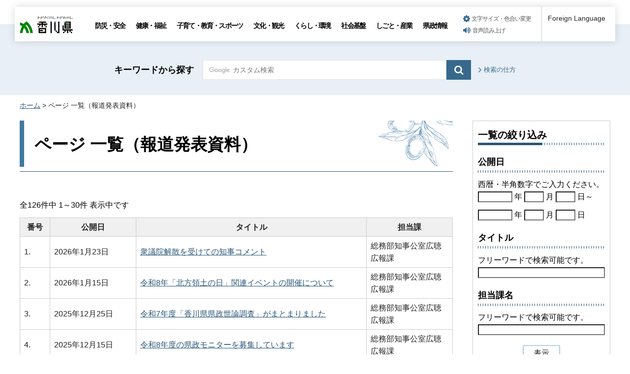

--- FILE ---
content_type: text/html; charset=UTF-8
request_url: https://www.pref.kagawa.lg.jp/cgi-bin/page/list.php?tpl_type=2&dept_code=&page_type=6&tpl_id=&dir=%2Fkocho%2F&link_page_id=15857
body_size: 5173
content:
<!doctype html>
<html lang="ja">
<head>
<meta charset="utf-8">

<title>ページ 一覧（報道発表資料）｜香川県</title>

<meta name="author" content="香川県">
<meta name="viewport" content="width=device-width, maximum-scale=3.0">
<meta name="format-detection" content="telephone=no">
<link href="/shared/style/default.css" rel="stylesheet" type="text/css" media="all">
<link href="/shared/style/layout.css" rel="stylesheet" type="text/css" media="all">
<link href="/shared/templates/free/style/edit.css" rel="stylesheet" type="text/css" media="all">
<link href="/shared/style/smartphone.css" rel="stylesheet" media="only screen and (max-width : 640px)" type="text/css" class="mc_css">
<link href="/shared/templates/free/style/edit_sp.css" rel="stylesheet" media="only screen and (max-width : 640px)" type="text/css" class="mc_css">
<link href="/shared/images/favicon/favicon.ico" rel="shortcut icon" type="image/vnd.microsoft.icon">
<link href="/shared/images/favicon/apple-touch-icon-precomposed.png" rel="apple-touch-icon-precomposed">
<script type="text/javascript" src="/shared/js/jquery.js"></script>
<script type="text/javascript" src="/shared/js/setting.js"></script>
<script type="text/javascript" src="/shared/js/readspeaker.js"></script>
<script type="text/javascript" src="/shared/js/gtag.js"></script>

</head>

<body class="format_free no_javascript">
<!-- Google Tag Manager (noscript) -->
<noscript><iframe src="https://www.googletagmanager.com/ns.html?id=GTM-N3D7GRJ" height="0" width="0" style="display:none;visibility:hidden" title="Google Tag Manager"></iframe></noscript>
<!-- End Google Tag Manager (noscript) -->
<script type="text/javascript" src="/shared/js/init.js"></script>
<div id="tmp_wrapper">
<noscript>
<p>このサイトではJavaScriptを使用したコンテンツ・機能を提供しています。JavaScriptを有効にするとご利用いただけます。</p>
</noscript>
<p><a href="#tmp_honbun" class="skip">本文へスキップします。</a></p>

<div id="tmp_header_wrap">
<div id="tmp_header">
<div id="tmp_hlogo">
<p><a href="/index.html"><span>香川県</span></a></p>
</div>

<div class="gnavi" id="tmp_gnavi">
<ul>
	<li class="glist1"><a href="/bosai/index.html">防災・安全</a></li>
	<li class="glist2"><a href="/kenko/index.html">健康・福祉</a></li>
	<li class="glist3"><a href="/kosodate-kyoiku/index.html">子育て・教育・スポーツ</a></li>
	<li class="glist4"><a href="/bunka-kanko/index.html">文化・観光</a></li>
	<li class="glist5"><a href="/kurashi-kankyo/index.html">くらし・環境</a></li>
	<li class="glist6"><a href="/shakaikiban/index.html">社会基盤</a></li>
	<li class="glist7"><a href="/shigoto/index.html">しごと・産業</a></li>
	<li class="glist8"><a href="/kensei/index.html">県政情報</a></li>
</ul>
</div>

<div id="tmp_means">
<ul id="tmp_setting">
	<li><a class="setting_link" href="/moji.html">文字サイズ・色合い変更</a></li>
	<li><a accesskey="L" class="rs_href setting_sound" href="//app-as.readspeaker.com/cgi-bin/rsent?customerid=5818&amp;lang=ja_jp&amp;readid=tmp_read_contents,tmp_update&amp;url=" onclick="readpage(this.href, 'tmp_readspeaker'); return false;" rel="nofollow">音声読み上げ</a></li>
</ul>
</div>

<div class="foreign_language"></div>

<ul id="tmp_hnavi_s">
	<li id="tmp_hnavi_rmenu"><a class="sma_menu_open" href="javascript:void(0);"><span class="menu_icon">&nbsp;</span><span class="menu_text">メニュー</span></a></li>
</ul>
</div>
</div>
<div id="tmp_sma_menu">
<div class="wrap_sma_sch" id="tmp_sma_rmenu">
<div class="sma_sch">
<p class="close_btn"><a href="javascript:void(0);"><span>閉じる</span></a></p>
</div>
</div>
</div>

<div id="tmp_wrapper2">

<div id="tmp_search_wrap">
<div class="container">
<div id="tmp_search">
<form action="/search.html" id="tmp_gsearch" name="tmp_gsearch">
<p class="sch_ttl"><label for="tmp_query">キーワードから探す</label></p>
<div class="wrap_sch_box">
<p class="sch_box"><input id="tmp_query" name="q" size="31" type="text"></p>
<p class="sch_btn"><input id="tmp_func_sch_btn" name="sa" type="submit" value="検索"></p>
<p id="tmp_search_hidden"><input name="cx" type="hidden" value="005536401459581501717:6rano2gut2e"><input name="ie" type="hidden" value="UTF-8"><input name="cof" type="hidden" value="FORID:9"></p>
</div>
</form>
<p class="view_btn"><a href="/kensakuhoho.html">検索の仕方</a></p>
</div>
</div>
</div>

<div class="container">
<div id="tmp_wrap_navigation">
<div id="tmp_pankuzu">
<p><a href="/index.html">ホーム</a> &gt; ページ 一覧（報道発表資料）</p>
</div>


</div>
<div id="tmp_wrap_main" class="column_rnavi">
<div id="tmp_main">
<div class="wrap_col_main">
<div class="col_main">
<p id="tmp_honbun" class="skip">ここから本文です。</p>
<div id="tmp_read_btn"><div id="tmp_readspeaker" class="rs_preserve rs_skip rs_splitbutton rs_addtools rs_exp"></div></div>
<div id="tmp_read_contents">
<div id="tmp_contents">

<h1>ページ 一覧（報道発表資料）</h1>
<p class="icon">全126件中 1～30件 表示中です</p>
<!-- list start -->
<div id="tmp_wrap_bousai_cnt">
<div id="tmp_bousai_cnt">
<table class="datatable">
	<thead>
		<tr>
			<th style="width:7%">番号</th>
			<th style="width:20%">公開日</th>
			<th>タイトル</th>
			<th style="width:20%">担当課</th>
		</tr>
	</thead>


	<tbody>
		<tr>
			<td>1.</td>
			<td>2026年1月23日</td>
			<td><a href = "/kocho/chijipage/chijicomment/20260123hisho.html">衆議院解散を受けての知事コメント</a></td>
			<td>総務部知事公室広聴広報課</td>
		</tr>
	</tbody>

	<tbody>
		<tr>
			<td>2.</td>
			<td>2026年1月15日</td>
			<td><a href = "/kocho/hopporyodo/r8event.html">令和8年「北方領土の日」関連イベントの開催について</a></td>
			<td>総務部知事公室広聴広報課</td>
		</tr>
	</tbody>

	<tbody>
		<tr>
			<td>3.</td>
			<td>2025年12月25日</td>
			<td><a href = "/kocho/kocho/yoron/r7yoron_kekka.html">令和7年度「香川県県政世論調査」がまとまりました</a></td>
			<td>総務部知事公室広聴広報課</td>
		</tr>
	</tbody>

	<tbody>
		<tr>
			<td>4.</td>
			<td>2025年12月15日</td>
			<td><a href = "/kocho/kocho/monitor/r8bosyu.html">令和8年度の県政モニターを募集しています</a></td>
			<td>総務部知事公室広聴広報課</td>
		</tr>
	</tbody>

	<tbody>
		<tr>
			<td>5.</td>
			<td>2025年12月5日</td>
			<td><a href = "/kocho/chijipage/chijicomment/20251205hotai.html">県立アリーナの「世界で最も美しいアリーナ」ベルサイユ賞（最優秀賞）受賞にあたっての知事コメント</a></td>
			<td>総務部知事公室広聴広報課</td>
		</tr>
	</tbody>

	<tbody>
		<tr>
			<td>6.</td>
			<td>2025年11月11日</td>
			<td><a href = "/kocho/chijipage/chijicomment/20251111hotai.html">県立アリーナの世界で最も美しいアリーナ（The World’s Most Beautiful Arenas）2025への選定にあたっての知事コメント</a></td>
			<td>総務部知事公室広聴広報課</td>
		</tr>
	</tbody>

	<tbody>
		<tr>
			<td>7.</td>
			<td>2025年11月5日</td>
			<td><a href = "/kocho/chijipage/chijicomment/2022/20251105doro.html">観音寺スマートインターチェンジの開通見込みにあたっての知事コメント</a></td>
			<td>総務部知事公室広聴広報課</td>
		</tr>
	</tbody>

	<tbody>
		<tr>
			<td>8.</td>
			<td>2025年10月21日</td>
			<td><a href = "/kocho/chijipage/chijicomment/2022/20251021hisho.html">新首相就任に当たっての知事コメント</a></td>
			<td>総務部知事公室広聴広報課</td>
		</tr>
	</tbody>

	<tbody>
		<tr>
			<td>9.</td>
			<td>2025年10月10日</td>
			<td><a href = "/kocho/chijipage/chijicomment/2022/20251010jinjiiinkai.html">人事委員会勧告を受けての知事コメント</a></td>
			<td>総務部知事公室広聴広報課</td>
		</tr>
	</tbody>

	<tbody>
		<tr>
			<td>10.</td>
			<td>2025年10月8日</td>
			<td><a href = "/kocho/chijipage/chijicomment/2022/20251008kukoshinko.html">高松-上海線の「2025年冬期運航スケジュール」についての知事コメント</a></td>
			<td>総務部知事公室広聴広報課</td>
		</tr>
	</tbody>

	<tbody>
		<tr>
			<td>11.</td>
			<td>2025年10月4日</td>
			<td><a href = "/kocho/chijipage/chijicomment/2022/20251004hisyo.html">自由民主党総裁選の結果についての知事コメント</a></td>
			<td>総務部知事公室広聴広報課</td>
		</tr>
	</tbody>

	<tbody>
		<tr>
			<td>12.</td>
			<td>2025年9月24日</td>
			<td><a href = "/kocho/chijipage/ikenkokan/yotei/r7/20250930.html">【日程変更】「ONE STEP TOGETHER 県政知事トーク」（第3回）を実施します</a></td>
			<td>総務部知事公室広聴広報課</td>
		</tr>
	</tbody>

	<tbody>
		<tr>
			<td>13.</td>
			<td>2025年9月18日</td>
			<td><a href = "/kocho/chijipage/chijicomment/2022/20250918doro.html">高松環状道路(福岡町～檀紙町)の対応方針の決定にあたっての知事コメント</a></td>
			<td>総務部知事公室広聴広報課</td>
		</tr>
	</tbody>

	<tbody>
		<tr>
			<td>14.</td>
			<td>2025年9月12日</td>
			<td><a href = "/kocho/kocho/yoron/r7yoron_sokuho.html">令和7年度「香川県県政世論調査結果（速報）」</a></td>
			<td>総務部知事公室広聴広報課</td>
		</tr>
	</tbody>

	<tbody>
		<tr>
			<td>15.</td>
			<td>2025年9月9日</td>
			<td><a href = "/kocho/chijipage/chijicomment/2022/20250909hisyo.html">秋篠宮皇嗣妃殿下並びに佳子内親王殿下をお迎えするにあたっての知事謹話</a></td>
			<td>総務部知事公室広聴広報課</td>
		</tr>
	</tbody>

	<tbody>
		<tr>
			<td>16.</td>
			<td>2025年9月2日</td>
			<td><a href = "/kocho/chijipage/chijicomment/2022/20250902kikikanri.html">「香川県地震・津波被害想定（第二次公表）」についての知事コメント</a></td>
			<td>総務部知事公室広聴広報課</td>
		</tr>
	</tbody>

	<tbody>
		<tr>
			<td>17.</td>
			<td>2025年8月28日</td>
			<td><a href = "/kocho/chijipage/ikenkokan/yotei/r7/20260120.html">「ONE STEP TOGETHER 県政知事トーク」（第11回）を実施します</a></td>
			<td>総務部知事公室広聴広報課</td>
		</tr>
	</tbody>

	<tbody>
		<tr>
			<td>18.</td>
			<td>2025年8月28日</td>
			<td><a href = "/kocho/chijipage/ikenkokan/yotei/r7/20260108.html">「ONE STEP TOGETHER 県政知事トーク」（第10回）を実施します</a></td>
			<td>総務部知事公室広聴広報課</td>
		</tr>
	</tbody>

	<tbody>
		<tr>
			<td>19.</td>
			<td>2025年8月28日</td>
			<td><a href = "/kocho/chijipage/ikenkokan/yotei/r7/20251224.html">「ONE STEP TOGETHER 県政知事トーク」（第9回）を実施します</a></td>
			<td>総務部知事公室広聴広報課</td>
		</tr>
	</tbody>

	<tbody>
		<tr>
			<td>20.</td>
			<td>2025年8月28日</td>
			<td><a href = "/kocho/chijipage/ikenkokan/yotei/r7/20251203.html">「ONE STEP TOGETHER 県政知事トーク」（第8回）を実施します</a></td>
			<td>総務部知事公室広聴広報課</td>
		</tr>
	</tbody>

	<tbody>
		<tr>
			<td>21.</td>
			<td>2025年8月28日</td>
			<td><a href = "/kocho/chijipage/ikenkokan/yotei/r7/20251112.html">「ONE STEP TOGETHER 県政知事トーク」（第7回）を実施します</a></td>
			<td>総務部知事公室広聴広報課</td>
		</tr>
	</tbody>

	<tbody>
		<tr>
			<td>22.</td>
			<td>2025年8月28日</td>
			<td><a href = "/kocho/chijipage/ikenkokan/yotei/r7/20251107.html">「ONE STEP TOGETHER 県政知事トーク」（第6回）を実施します</a></td>
			<td>総務部知事公室広聴広報課</td>
		</tr>
	</tbody>

	<tbody>
		<tr>
			<td>23.</td>
			<td>2025年8月28日</td>
			<td><a href = "/kocho/chijipage/ikenkokan/yotei/r7/20251030.html">「ONE STEP TOGETHER 県政知事トーク」（第5回）を実施します</a></td>
			<td>総務部知事公室広聴広報課</td>
		</tr>
	</tbody>

	<tbody>
		<tr>
			<td>24.</td>
			<td>2025年8月28日</td>
			<td><a href = "/kocho/chijipage/ikenkokan/yotei/r7/20251017.html">「ONE STEP TOGETHER 県政知事トーク」（第4回）を実施します</a></td>
			<td>総務部知事公室広聴広報課</td>
		</tr>
	</tbody>

	<tbody>
		<tr>
			<td>25.</td>
			<td>2025年8月28日</td>
			<td><a href = "/kocho/chijipage/ikenkokan/yotei/r7/20250903.html">【延期】「ONE STEP TOGETHER 県政知事トーク」（第3回）を実施します</a></td>
			<td>総務部知事公室広聴広報課</td>
		</tr>
	</tbody>

	<tbody>
		<tr>
			<td>26.</td>
			<td>2025年8月13日</td>
			<td><a href = "/kocho/chijipage/ikenkokan/yotei/r7/20250820.html">「ONE STEP TOGETHER 県政知事トーク」（第2回）を実施します</a></td>
			<td>総務部知事公室広聴広報課</td>
		</tr>
	</tbody>

	<tbody>
		<tr>
			<td>27.</td>
			<td>2025年7月23日</td>
			<td><a href = "/kocho/chijipage/chijicomment/2022/20250723keieisien.html">日米関税交渉の合意についての知事コメント</a></td>
			<td>総務部知事公室広聴広報課</td>
		</tr>
	</tbody>

	<tbody>
		<tr>
			<td>28.</td>
			<td>2025年7月9日</td>
			<td><a href = "/kocho/chijipage/ikenkokan/yotei/r7/20250715.html">「ONE STEP TOGETHER 県政知事トーク」（第1回）を実施します</a></td>
			<td>総務部知事公室広聴広報課</td>
		</tr>
	</tbody>

	<tbody>
		<tr>
			<td>29.</td>
			<td>2025年7月9日</td>
			<td><a href = "/kocho/chijipage/chijicomment/2022/20250709keieisien.html">米国による新たな関税率の通知についての知事コメント</a></td>
			<td>総務部知事公室広聴広報課</td>
		</tr>
	</tbody>

	<tbody>
		<tr>
			<td>30.</td>
			<td>2025年7月1日</td>
			<td><a href = "/kocho/chijipage/chijicomment/2022/20250701kikikannri.html">「香川県地震・津波被害想定（第一次公表）」についての知事コメント</a></td>
			<td>総務部知事公室広聴広報課</td>
		</tr>
	</tbody>

</table>
</div>
</div>
<!-- list end -->
<div id="tmp_list_pager">
<p class="prev"></p>
<p class="next"><a href="list.php?para_page_no=2&amp;tpl_type=2&amp;page_type=6&amp;dir=%2Fkocho%2F&amp;link_page_id=15857">次のページ</a></p>
</div>
</div>
</div>

</div>
</div>
<div class="wrap_col_rgt_navi">
<div class="col_rgt_navi">
<div id="side3">
	<div class="cal_navi">
		<p class="ttl">一覧の絞り込み</p>
		<form id="form_search" name="form_search" action="list.php" method="get">
		<input type="hidden" name="tpl_type" value="2" />
		<input type="hidden" name="page_type" value="6" />
		<input type="hidden" name="tpl_id" value="" />
		<input type="hidden" name="dir" value="/kocho/" />
			<p class="ttl_sub">公開日</p>
			<p>西暦・半角数字でご入力ください。</p>
			<p>
			<input type="text" class="mb20" id="year" name="year" maxlength="4" style="width:70px; ime-mode: disabled;" value=""> <label for="year">年</label>
			<input type="text" id="month" name="month" maxlength="2" style="width:40px; ime-mode: disabled;" value=""> <label for="month">月</label>
			<input type="text" id="day" name="day" maxlength="2" style="width:40px; ime-mode: disabled;" value=""> <label for="day">日～</label>
			</p>
			<p style="padding-top:12px;">
			<input type="text" class="mb20" id="year_to" name="year_to" maxlength="4" style="width:70px; ime-mode: disabled;" value=""> <label for="year_to">年</label>
			<input type="text" id="month_to" name="month_to" maxlength="2" style="width:40px; ime-mode: disabled;" value=""> <label for="month_to">月</label>
			<input type="text" id="day_to" name="day_to" maxlength="2" style="width:40px; ime-mode: disabled;" value=""> <label for="day_to">日</label>
			</p>
			
			<p class="ttl_sub"><label for="free_word">タイトル</label></p>
			<p><label for="free_word">フリーワードで検索可能です。</label></p>
			<input type="text" class="mb20 w100" id="free_word" name="free_word" maxlength="60" style="ime-mode: active;" value="" />

			<p class="ttl_sub"><label for="dept_name">担当課名</label></p>
			<p><label for="dept_name">フリーワードで検索可能です。</label></p>
			<input type="text" class="mb20 w100" id="dept_name" name="dept_name" maxlength="20" style="ime-mode: active;" value="" />

			<p class="btn">
				<input type="submit" id="search" value="表示" />
			</p>
		</form>
	</div>
</div>
<div id="tmp_cnavi_genre"></div>
<div id="tmp_wrap_cnavi_attraction"></div>
<div id="tmp_cnavi_station"></div>

</div>
</div>
</div>
</div>

</div>
</div>
<div class="pnavi">
<div class="container">
<p class="ptop"><a href="#tmp_header">ページトップへ</a></p>
</div>
</div>

<div id="tmp_wrap_footer">
<div id="tmp_footer">
<div class="container">
<div class="footer_logo">
<p class="f_logo"><img alt="香川県" height="28" src="/shared/images/footer/logo.png" width="88" /></p>

<div class="number">
<p><span class="number_ttl">[ 法人番号 ]</span><span class="number_num">8000020370002</span></p>
</div>
</div>

<div class="footer_cnt">
<address>
<p class="address_footer">〒760-8570　香川県高松市番町四丁目1番10号</p>
<p class="representative_phone">代表電話 : <span>087-831-1111</span><br />
開庁時間 : 月曜日～金曜日・午前8時30分～午後5時15分<br />
（休日・年末年始を除く）</p>
</address>
</div>

<div class="footer_right">
<ul class="fnavi">
	<li><a href="/sitemap.html">サイトマップ</a></li>
	<li><a href="/kocho/koho/kohosonota/about.html">このサイトについて</a></li>
	<li>
	<form action="/cgi-bin/simple_faq/form.cgi" method="post" name="toi"><input type="submit" value="ご意見・お問合せ" class="fnavi_input" /><input name="code" type="hidden" value="" /><input name="dept" type="hidden" value="" /><input name="page" type="hidden" value="" /><input name="ENQ_RETURN_MAIL_SEND_FLG" type="hidden" value="0" /><input name="publish_ssl_flg" type="hidden" value="1" /></form>
	</li>
	<li><a href="/mob/index.html">携帯サイト</a></li>
	<li><a href="/kocho/koho/kohosonota/accessibility.html">ウェブアクセシビリティ方針</a></li>
	<li><a href="/kocho/koho/kohosonota/wko1a8190610085032.html">広告について</a></li>
</ul>

<p class="copyright" lang="en" xml:lang="en">Copyright &copy; 2020 Kagawa Prefectural Government. All rights reserved.</p>
</div>
</div>
</div>
</div>

</div>
<script type="text/javascript" src="/shared/js/function.js"></script>
<script type="text/javascript" src="/shared/js/main.js"></script>
<script type="text/javascript" src="/_Incapsula_Resource?SWJIYLWA=719d34d31c8e3a6e6fffd425f7e032f3&ns=1&cb=1147870356" async></script></body>
</html>

--- FILE ---
content_type: application/javascript
request_url: https://www.pref.kagawa.lg.jp/_Incapsula_Resource?SWJIYLWA=719d34d31c8e3a6e6fffd425f7e032f3&ns=1&cb=1147870356
body_size: 20477
content:
var _0x8270=['\x77\x6f\x4c\x44\x74\x4d\x4f\x73\x77\x6f\x44\x43\x71\x4d\x4f\x58\x77\x34\x6a\x44\x72\x68\x52\x64','\x77\x72\x56\x71\x56\x78\x54\x44\x75\x38\x4b\x6d\x77\x34\x46\x53\x77\x36\x44\x44\x6e\x67\x3d\x3d','\x46\x73\x4f\x42\x66\x41\x3d\x3d','\x77\x35\x6e\x43\x6b\x63\x4b\x37\x56\x73\x4f\x53\x48\x77\x3d\x3d','\x77\x37\x63\x44\x62\x47\x4d\x46\x42\x73\x4f\x39\x44\x67\x3d\x3d','\x77\x34\x49\x59\x65\x41\x3d\x3d','\x77\x35\x2f\x43\x6b\x33\x37\x44\x71\x4d\x4b\x51\x77\x71\x38\x3d','\x77\x36\x4e\x57\x42\x41\x3d\x3d','\x55\x52\x58\x44\x69\x67\x3d\x3d','\x77\x35\x4c\x43\x6f\x41\x50\x44\x73\x33\x2f\x44\x70\x6d\x74\x6f\x77\x6f\x6e\x44\x75\x4d\x4f\x72\x77\x70\x44\x44\x76\x4d\x4f\x58\x77\x37\x4c\x44\x73\x63\x4f\x77\x52\x73\x4f\x39\x77\x72\x46\x56\x53\x63\x4f\x54\x77\x36\x76\x44\x74\x67\x5a\x59\x46\x6d\x31\x65\x49\x63\x4f\x76\x43\x52\x78\x4b\x5a\x63\x4b\x7a\x42\x4d\x4f\x6b\x77\x6f\x77\x3d','\x48\x32\x44\x44\x6d\x41\x3d\x3d','\x52\x4d\x4f\x6b\x77\x35\x38\x43\x77\x37\x70\x5a','\x77\x71\x78\x6e\x66\x67\x3d\x3d','\x77\x36\x7a\x43\x6e\x63\x4b\x6c','\x77\x35\x2f\x44\x73\x63\x4f\x4a','\x77\x70\x4d\x7a\x54\x51\x3d\x3d','\x42\x31\x6e\x44\x72\x51\x3d\x3d','\x77\x71\x56\x5a\x59\x77\x3d\x3d','\x57\x38\x4f\x30\x77\x35\x4d\x57\x77\x37\x70\x44','\x45\x46\x33\x44\x67\x31\x78\x47\x54\x51\x3d\x3d','\x77\x71\x42\x79\x77\x37\x76\x43\x74\x63\x4f\x32\x77\x35\x46\x6c\x77\x36\x41\x3d','\x54\x31\x76\x43\x6e\x41\x3d\x3d','\x47\x6e\x37\x44\x75\x77\x3d\x3d','\x77\x71\x6b\x61\x77\x37\x37\x43\x73\x63\x4f\x4a\x77\x36\x51\x3d','\x46\x73\x4b\x50\x77\x70\x55\x3d','\x77\x36\x72\x44\x74\x38\x4b\x70','\x4a\x44\x72\x44\x70\x77\x44\x44\x6d\x41\x3d\x3d','\x77\x72\x4c\x43\x74\x6d\x64\x50\x77\x34\x52\x72','\x62\x4d\x4b\x6f\x77\x6f\x6f\x3d','\x77\x72\x73\x68\x77\x72\x6e\x44\x71\x38\x4f\x51\x77\x36\x59\x68\x77\x6f\x77\x49\x77\x71\x58\x43\x6b\x6d\x4c\x44\x67\x38\x4f\x68\x77\x6f\x6c\x33\x77\x70\x68\x52\x77\x71\x72\x44\x6f\x38\x4b\x35\x45\x73\x4f\x56\x77\x72\x34\x53\x47\x63\x4b\x73\x46\x73\x4f\x37\x51\x47\x58\x44\x6d\x4d\x4b\x6b\x77\x35\x34\x63\x77\x36\x31\x63\x77\x37\x35\x79\x54\x67\x3d\x3d','\x77\x34\x50\x43\x67\x32\x50\x44\x70\x77\x3d\x3d','\x4e\x38\x4f\x30\x77\x36\x6b\x3d','\x77\x36\x66\x44\x6c\x38\x4b\x68','\x77\x70\x73\x75\x55\x33\x73\x3d','\x77\x72\x58\x44\x68\x73\x4f\x51','\x77\x36\x66\x44\x6c\x38\x4b\x56\x61\x4d\x4f\x74\x77\x36\x38\x3d','\x77\x35\x44\x43\x72\x73\x4b\x46','\x77\x34\x31\x62\x55\x7a\x7a\x43\x68\x54\x67\x3d','\x77\x36\x52\x2b\x41\x68\x72\x43\x6a\x38\x4b\x31\x77\x70\x42\x4c\x77\x70\x6e\x44\x6c\x73\x4b\x32\x42\x38\x4b\x78\x66\x63\x4f\x58\x77\x36\x39\x66','\x77\x37\x34\x53\x77\x70\x6e\x43\x6e\x73\x4b\x38','\x77\x72\x48\x43\x6c\x57\x63\x3d','\x41\x38\x4b\x69\x77\x35\x72\x44\x76\x4d\x4b\x6b\x58\x77\x3d\x3d','\x77\x36\x34\x4e\x77\x70\x72\x43\x6e\x4d\x4b\x68\x4a\x51\x3d\x3d','\x77\x37\x30\x6d\x77\x70\x45\x3d','\x61\x63\x4f\x6a\x77\x34\x49\x3d','\x77\x37\x33\x44\x6c\x4d\x4f\x71','\x53\x6d\x7a\x44\x6f\x73\x4f\x4e\x77\x6f\x64\x78\x4d\x63\x4b\x48','\x77\x36\x56\x66\x53\x54\x34\x3d','\x77\x35\x48\x43\x6c\x42\x6f\x6c\x41\x73\x4f\x50\x77\x34\x73\x3d','\x77\x35\x6b\x78\x77\x71\x6f\x3d','\x77\x71\x48\x43\x67\x6c\x6a\x44\x74\x63\x4b\x6e\x77\x37\x42\x37','\x77\x34\x4d\x71\x77\x35\x77\x3d','\x4c\x38\x4f\x59\x51\x67\x3d\x3d','\x62\x63\x4f\x49\x4c\x63\x4b\x4a\x42\x4d\x4f\x43\x77\x35\x50\x44\x70\x4d\x4f\x50\x58\x41\x3d\x3d','\x77\x34\x30\x6e\x77\x34\x31\x35\x43\x31\x6a\x44\x6b\x38\x4f\x46\x45\x78\x7a\x43\x6e\x77\x3d\x3d','\x4f\x46\x6a\x44\x6b\x73\x4f\x63\x77\x37\x64\x66\x4e\x6e\x44\x43\x6a\x6e\x7a\x44\x6a\x51\x4c\x43\x6e\x63\x4f\x59\x77\x37\x35\x61\x77\x35\x68\x33\x47\x77\x35\x77\x77\x6f\x54\x43\x67\x73\x4b\x39\x63\x44\x48\x43\x70\x63\x4b\x4f\x57\x30\x51\x6a\x77\x37\x66\x44\x73\x30\x35\x75\x5a\x73\x4f\x2b\x77\x37\x58\x43\x73\x73\x4b\x68','\x4c\x63\x4b\x46\x64\x41\x3d\x3d','\x58\x78\x77\x79\x77\x71\x7a\x43\x75\x73\x4f\x50','\x77\x70\x70\x6f\x77\x6f\x4d\x3d','\x77\x71\x37\x44\x74\x63\x4f\x4a\x64\x73\x4b\x79\x56\x77\x3d\x3d','\x77\x35\x45\x49\x77\x72\x45\x3d','\x57\x4d\x4b\x55\x77\x72\x6f\x3d','\x64\x63\x4b\x33\x77\x71\x6f\x3d','\x77\x71\x68\x63\x54\x41\x3d\x3d','\x77\x6f\x6e\x44\x69\x38\x4f\x66','\x77\x72\x38\x79\x51\x41\x3d\x3d','\x77\x37\x39\x55\x77\x37\x38\x3d','\x4e\x63\x4f\x57\x77\x34\x63\x3d','\x77\x35\x73\x4d\x77\x37\x6f\x3d','\x77\x34\x37\x43\x6c\x41\x41\x57\x48\x38\x4f\x4b','\x77\x34\x51\x70\x77\x70\x55\x3d','\x77\x36\x6b\x4a\x77\x71\x77\x3d','\x77\x35\x6f\x6e\x77\x36\x52\x48\x4b\x33\x6e\x44\x6b\x73\x4f\x55\x44\x68\x33\x43\x69\x67\x3d\x3d','\x77\x35\x72\x43\x6d\x63\x4b\x41\x77\x36\x44\x43\x75\x4d\x4b\x79\x77\x71\x76\x44\x6f\x41\x3d\x3d','\x54\x77\x59\x2b\x77\x71\x7a\x43\x75\x73\x4f\x50\x77\x35\x48\x44\x68\x38\x4f\x7a\x65\x73\x4b\x47','\x77\x34\x67\x6e\x77\x70\x48\x44\x6c\x41\x76\x44\x69\x63\x4b\x47\x77\x37\x38\x3d','\x54\x38\x4f\x47\x77\x36\x6b\x3d','\x42\x48\x6a\x44\x74\x77\x3d\x3d','\x77\x71\x54\x44\x74\x4d\x4f\x6f','\x77\x36\x59\x73\x77\x70\x38\x3d','\x47\x73\x4b\x6b\x77\x72\x76\x43\x68\x41\x3d\x3d','\x77\x71\x58\x44\x74\x63\x4f\x54\x52\x63\x4b\x76\x55\x68\x51\x3d','\x43\x58\x7a\x44\x72\x67\x3d\x3d','\x77\x35\x78\x52\x46\x69\x4d\x4f\x77\x6f\x52\x76\x77\x72\x73\x46\x43\x63\x4b\x6f\x52\x73\x4f\x38\x77\x37\x46\x4c\x61\x58\x51\x3d','\x77\x37\x39\x6d\x77\x37\x37\x43\x75\x38\x4f\x6e','\x77\x34\x67\x4a\x77\x6f\x6b\x3d','\x77\x71\x72\x43\x67\x6b\x4c\x44\x68\x73\x4b\x36\x77\x37\x55\x3d','\x77\x36\x45\x31\x48\x56\x2f\x43\x6a\x38\x4f\x2b\x77\x6f\x34\x4f\x77\x37\x58\x44\x70\x63\x4b\x72\x56\x4d\x4f\x33\x56\x63\x4f\x64\x77\x71\x55\x57\x48\x56\x49\x63\x52\x38\x4b\x2b\x77\x72\x59\x69\x77\x70\x7a\x43\x6b\x43\x55\x61\x77\x37\x66\x43\x6a\x73\x4b\x57\x46\x46\x66\x44\x6c\x63\x4b\x73\x77\x72\x77\x78\x77\x70\x78\x44\x77\x35\x67\x3d','\x63\x73\x4b\x53\x77\x70\x49\x3d','\x4d\x68\x56\x67\x77\x70\x35\x55\x47\x67\x3d\x3d','\x57\x68\x58\x44\x6b\x6a\x58\x44\x76\x52\x30\x3d','\x77\x35\x50\x44\x74\x4d\x4b\x68','\x4c\x38\x4f\x5a\x58\x67\x3d\x3d','\x77\x72\x66\x44\x76\x73\x4f\x44\x64\x4d\x4b\x67\x56\x68\x2f\x43\x69\x55\x49\x3d','\x55\x4d\x4b\x6c\x77\x6f\x37\x43\x6a\x73\x4f\x6a\x5a\x41\x3d\x3d','\x58\x42\x7a\x44\x74\x67\x3d\x3d','\x63\x38\x4f\x67\x77\x34\x67\x3d','\x77\x70\x45\x32\x77\x6f\x48\x44\x6c\x41\x6b\x3d','\x77\x34\x76\x44\x74\x73\x4b\x44\x51\x6a\x6e\x43\x76\x77\x3d\x3d','\x77\x34\x78\x63\x77\x34\x6f\x3d','\x77\x36\x67\x7a\x77\x6f\x59\x3d','\x77\x6f\x51\x75\x77\x36\x74\x59\x4c\x47\x34\x3d','\x77\x70\x30\x6b\x56\x48\x4c\x44\x68\x57\x30\x3d','\x77\x36\x45\x2f\x65\x51\x3d\x3d','\x77\x35\x51\x5a\x77\x70\x63\x3d','\x56\x73\x4f\x6f\x64\x54\x67\x36\x77\x36\x30\x3d','\x46\x46\x58\x44\x72\x73\x4f\x66\x77\x36\x51\x3d','\x77\x71\x41\x50\x77\x36\x6f\x3d','\x77\x72\x38\x57\x77\x37\x49\x3d','\x77\x37\x6a\x44\x68\x38\x4b\x5a\x66\x4d\x4f\x74\x77\x37\x55\x3d','\x77\x6f\x6a\x44\x6b\x38\x4f\x76','\x52\x38\x4f\x42\x77\x37\x59\x3d','\x77\x36\x50\x43\x70\x6d\x64\x4d\x77\x35\x56\x6c\x77\x71\x49\x55\x59\x52\x41\x3d','\x57\x73\x4f\x6c\x77\x37\x77\x3d','\x43\x53\x33\x44\x75\x77\x62\x44\x6c\x51\x6f\x3d','\x77\x6f\x37\x43\x71\x56\x38\x3d','\x77\x70\x6a\x43\x6e\x48\x38\x3d','\x77\x72\x34\x43\x53\x6e\x73\x62','\x42\x38\x4f\x72\x65\x6a\x4d\x39\x77\x36\x41\x3d','\x77\x70\x45\x32\x77\x71\x63\x3d','\x48\x38\x4f\x68\x52\x79\x41\x37\x77\x36\x46\x78\x65\x51\x3d\x3d','\x77\x34\x4e\x49\x77\x36\x6e\x44\x72\x73\x4b\x44\x77\x72\x4d\x3d','\x50\x63\x4f\x59\x51\x6d\x45\x61\x54\x63\x4f\x6a\x77\x37\x6a\x44\x70\x63\x4b\x56\x77\x6f\x70\x53\x77\x35\x39\x4b\x48\x63\x4f\x48','\x77\x34\x41\x6e\x77\x70\x33\x44\x68\x68\x6a\x44\x68\x67\x3d\x3d','\x49\x38\x4b\x6a\x77\x37\x4d\x3d','\x77\x72\x4c\x43\x6e\x30\x73\x3d','\x45\x30\x54\x44\x6c\x45\x68\x62\x55\x63\x4f\x37\x57\x52\x48\x44\x6b\x38\x4b\x44\x77\x70\x41\x7a\x77\x36\x4a\x54\x77\x34\x4a\x6c','\x77\x72\x77\x65\x77\x34\x58\x43\x69\x38\x4f\x37\x50\x44\x7a\x43\x71\x41\x59\x3d','\x45\x55\x54\x44\x72\x73\x4f\x44\x77\x37\x55\x3d','\x63\x4d\x4f\x4a\x77\x34\x49\x37\x45\x6e\x39\x54','\x49\x51\x33\x44\x67\x51\x3d\x3d','\x54\x4d\x4b\x73\x77\x70\x58\x43\x6a\x73\x4f\x2b\x59\x6a\x6a\x43\x6c\x4d\x4f\x34\x44\x63\x4f\x56\x77\x6f\x48\x44\x68\x38\x4f\x68\x63\x46\x42\x6e\x42\x44\x6a\x44\x69\x4d\x4b\x52\x50\x4d\x4f\x4c\x77\x34\x56\x6a\x62\x58\x76\x43\x6c\x32\x7a\x43\x76\x33\x4d\x73\x51\x6b\x54\x44\x6b\x6d\x55\x3d','\x77\x36\x46\x6c\x77\x36\x73\x3d','\x47\x38\x4f\x69\x59\x54\x4d\x67\x77\x36\x5a\x73','\x54\x73\x4f\x43\x77\x6f\x44\x44\x73\x58\x39\x4d\x53\x38\x4f\x7a\x5a\x67\x3d\x3d','\x61\x73\x4f\x58\x77\x34\x6f\x33\x48\x67\x3d\x3d','\x77\x6f\x59\x39\x77\x34\x6f\x3d','\x53\x63\x4b\x75\x77\x6f\x54\x43\x6a\x4d\x4f\x78\x5a\x51\x6e\x43\x6c\x4d\x4f\x6b','\x4c\x63\x4f\x6e\x65\x73\x4b\x2b\x59\x52\x2f\x43\x6d\x38\x4f\x70\x5a\x54\x76\x44\x71\x73\x4b\x45\x61\x41\x66\x43\x72\x47\x4c\x44\x71\x6c\x6e\x44\x72\x38\x4f\x4b\x54\x41\x3d\x3d','\x52\x63\x4f\x7a\x61\x41\x3d\x3d','\x77\x72\x66\x43\x6a\x48\x6a\x43\x71\x73\x4f\x36','\x77\x36\x38\x4a\x55\x58\x41\x44\x42\x77\x3d\x3d','\x58\x41\x59\x67','\x43\x63\x4b\x7a\x51\x77\x3d\x3d','\x45\x30\x54\x44\x6c\x45\x68\x62\x55\x63\x4f\x58','\x49\x63\x4f\x6f\x64\x41\x3d\x3d','\x77\x35\x4c\x43\x6e\x52\x73\x57\x41\x73\x4f\x4d\x77\x37\x48\x44\x75\x38\x4f\x66\x45\x31\x33\x43\x74\x73\x4f\x69\x77\x37\x52\x53\x77\x34\x4e\x43\x77\x71\x72\x44\x6d\x63\x4b\x59\x52\x73\x4f\x76\x77\x71\x62\x43\x75\x63\x4f\x43\x77\x70\x78\x4c\x77\x72\x5a\x35\x77\x35\x42\x6d\x77\x71\x4c\x44\x6e\x47\x4d\x3d','\x77\x34\x4a\x65\x77\x37\x34\x3d','\x58\x73\x4f\x2f\x77\x35\x6b\x55\x77\x37\x5a\x6b\x4d\x67\x3d\x3d','\x41\x54\x6e\x44\x6f\x63\x4f\x45','\x77\x35\x4c\x43\x6e\x52\x73\x57\x41\x73\x4f\x4d\x77\x35\x30\x3d','\x77\x71\x4d\x57\x77\x37\x7a\x43\x73\x38\x4f\x54\x77\x36\x33\x44\x76\x63\x4f\x56','\x77\x36\x4a\x35\x77\x72\x4c\x43\x74\x38\x4f\x72\x77\x35\x5a\x30\x77\x72\x4e\x4c\x77\x37\x76\x44\x6c\x6a\x55\x3d','\x77\x34\x6b\x6b\x77\x37\x39\x54\x4e\x6d\x58\x44\x6c\x41\x3d\x3d','\x77\x35\x41\x79\x77\x36\x41\x3d','\x77\x35\x4c\x43\x6d\x63\x4b\x4d\x77\x37\x4c\x43\x71\x38\x4b\x39','\x52\x67\x38\x79','\x47\x38\x4f\x69\x59\x54\x4d\x67\x77\x36\x5a\x41\x65\x38\x4f\x79\x77\x6f\x30\x35\x47\x63\x4f\x35\x52\x31\x7a\x43\x72\x63\x4b\x53\x66\x43\x48\x44\x72\x6c\x55\x3d','\x77\x34\x74\x59\x58\x77\x3d\x3d','\x77\x37\x59\x33\x77\x6f\x37\x43\x67\x73\x4b\x4d\x77\x36\x6a\x43\x75\x38\x4f\x62\x4f\x79\x78\x48\x77\x72\x4d\x63\x43\x31\x4c\x44\x76\x42\x51\x34\x77\x35\x34\x30\x77\x34\x56\x62\x77\x35\x76\x43\x67\x38\x4f\x4b\x48\x41\x3d\x3d','\x77\x36\x72\x44\x69\x73\x4b\x59','\x77\x34\x72\x43\x68\x4d\x4b\x46','\x77\x35\x39\x42\x77\x37\x4c\x44\x72\x73\x4b\x65\x77\x72\x58\x43\x74\x4d\x4b\x72\x77\x35\x38\x34\x77\x71\x59\x3d','\x4f\x73\x4b\x4e\x4a\x73\x4b\x57\x41\x4d\x4f\x44','\x77\x70\x66\x43\x74\x45\x77\x3d','\x77\x35\x67\x36\x77\x70\x51\x3d','\x46\x53\x54\x44\x6f\x41\x62\x44\x69\x41\x77\x77\x63\x4d\x4b\x66\x53\x33\x49\x3d','\x4b\x33\x54\x44\x73\x63\x4b\x58\x4c\x45\x2f\x44\x75\x73\x4b\x33','\x48\x6c\x44\x44\x71\x67\x3d\x3d','\x42\x30\x33\x44\x6c\x30\x5a\x52\x57\x73\x4f\x77\x52\x52\x6e\x44\x67\x67\x3d\x3d','\x77\x34\x30\x4f\x77\x37\x4c\x44\x69\x45\x45\x76\x4a\x63\x4f\x47\x77\x6f\x45\x3d','\x42\x4d\x4b\x79\x77\x34\x76\x44\x75\x77\x3d\x3d','\x77\x37\x68\x33\x77\x37\x44\x43\x76\x73\x4f\x32\x77\x35\x59\x3d','\x42\x53\x6e\x44\x6f\x63\x4f\x59','\x77\x37\x6e\x44\x6a\x63\x4b\x56\x63\x73\x4f\x31\x77\x37\x67\x3d','\x4b\x57\x54\x44\x72\x4d\x4b\x66\x4c\x45\x6e\x44\x70\x51\x3d\x3d','\x45\x63\x4b\x62\x41\x67\x3d\x3d','\x62\x63\x4f\x66\x77\x34\x45\x3d','\x4e\x4d\x4f\x36\x62\x67\x3d\x3d','\x45\x38\x4f\x62\x77\x35\x33\x44\x71\x6a\x39\x59','\x4f\x38\x4b\x37\x59\x77\x3d\x3d','\x77\x71\x72\x43\x72\x57\x45\x3d','\x77\x34\x39\x76\x53\x41\x3d\x3d','\x77\x37\x2f\x44\x73\x38\x4f\x47\x66\x38\x4b\x6f\x55\x41\x58\x44\x6a\x45\x50\x43\x70\x63\x4b\x61\x49\x4d\x4f\x44\x77\x34\x4d\x55\x77\x72\x6f\x3d','\x77\x37\x6e\x44\x76\x38\x4f\x64\x77\x35\x51\x4e\x77\x34\x48\x43\x6d\x73\x4f\x33','\x55\x73\x4f\x68\x77\x34\x63\x3d','\x77\x35\x68\x4d\x46\x77\x3d\x3d','\x4d\x42\x46\x34\x77\x70\x42\x48\x45\x33\x54\x44\x67\x55\x6b\x3d','\x77\x6f\x54\x44\x70\x4d\x4f\x6b\x77\x6f\x48\x43\x6e\x38\x4f\x4c','\x77\x72\x73\x62\x5a\x45\x55\x52\x77\x71\x63\x6e\x64\x38\x4f\x31\x77\x72\x34\x6c\x66\x67\x73\x6a\x58\x43\x45\x3d','\x59\x77\x6c\x48\x52\x63\x4b\x33','\x4f\x32\x54\x44\x73\x63\x4b\x51\x4e\x31\x51\x3d','\x77\x72\x68\x6a\x51\x41\x2f\x44\x6e\x38\x4b\x6f\x77\x35\x46\x59\x77\x35\x50\x43\x68\x4d\x4f\x68\x43\x38\x4f\x78\x54\x38\x4b\x46\x77\x37\x34\x4c','\x42\x73\x4b\x32\x77\x35\x54\x44\x75\x73\x4b\x31','\x77\x6f\x44\x44\x72\x4d\x4f\x39\x77\x72\x7a\x43\x69\x73\x4f\x56\x77\x34\x6b\x3d','\x77\x72\x73\x62\x5a\x45\x55\x52\x77\x71\x63\x6e\x64\x38\x4f\x31\x77\x72\x34\x6a\x64\x78\x41\x67\x57\x6a\x30\x6d\x77\x70\x76\x43\x6e\x73\x4b\x49\x4d\x73\x4b\x59\x77\x70\x72\x43\x6f\x63\x4b\x70\x77\x70\x72\x44\x75\x51\x3d\x3d','\x77\x6f\x63\x67\x56\x6d\x44\x44\x6c\x41\x3d\x3d','\x4f\x63\x4f\x41\x65\x51\x3d\x3d','\x4d\x4d\x4b\x6b\x77\x72\x6e\x43\x69\x46\x78\x37\x49\x79\x37\x44\x76\x6d\x6a\x43\x75\x6b\x54\x44\x6a\x53\x2f\x44\x73\x63\x4f\x4a\x77\x34\x74\x78','\x4c\x4d\x4f\x4b\x64\x31\x76\x43\x70\x77\x3d\x3d','\x41\x4d\x4b\x37\x77\x35\x6e\x44\x75\x38\x4b\x32\x51\x68\x62\x43\x67\x51\x3d\x3d','\x77\x37\x72\x44\x67\x38\x4b\x42\x63\x73\x4f\x2b\x77\x37\x77\x51\x63\x38\x4f\x30\x77\x70\x4c\x44\x6c\x38\x4f\x73\x66\x69\x35\x7a\x77\x6f\x37\x43\x6f\x43\x76\x44\x6c\x41\x3d\x3d','\x77\x35\x54\x43\x6b\x41\x49\x45\x44\x67\x3d\x3d','\x77\x37\x72\x44\x74\x63\x4f\x73\x77\x34\x51\x4e\x77\x34\x48\x43\x67\x73\x4f\x31\x77\x70\x6b\x3d','\x46\x53\x54\x44\x74\x42\x58\x44\x68\x77\x30\x64\x65\x41\x3d\x3d','\x77\x37\x4d\x41\x53\x6e\x41\x65\x41\x63\x4f\x4d\x44\x4d\x4b\x44\x77\x37\x54\x44\x76\x77\x76\x43\x67\x4d\x4f\x32\x54\x38\x4f\x67\x42\x41\x3d\x3d','\x4d\x43\x2f\x44\x70\x73\x4f\x46\x77\x6f\x56\x38\x56\x4d\x4f\x6e\x4d\x69\x50\x43\x76\x54\x62\x43\x6a\x51\x3d\x3d','\x4b\x48\x6e\x44\x74\x73\x4b\x48\x4c\x46\x55\x3d','\x77\x37\x51\x4a\x58\x58\x77\x65\x47\x38\x4f\x47\x4f\x38\x4b\x33','\x42\x6c\x44\x44\x69\x46\x78\x47\x54\x41\x3d\x3d','\x77\x36\x7a\x43\x68\x6e\x6a\x44\x72\x73\x4b\x4b\x77\x72\x50\x43\x6b\x69\x49\x3d','\x4d\x38\x4b\x51\x49\x63\x4b\x43\x41\x4d\x4f\x59','\x77\x35\x6f\x70\x77\x36\x5a\x59\x44\x32\x50\x44\x68\x73\x4f\x5a\x44\x68\x33\x43\x6c\x51\x3d\x3d','\x77\x36\x6c\x75\x77\x37\x76\x43\x6f\x63\x4f\x6e\x77\x35\x45\x3d','\x4b\x63\x4b\x5a\x61\x38\x4b\x31\x77\x72\x5a\x31','\x77\x34\x66\x43\x69\x51\x63\x43\x48\x38\x4f\x52','\x77\x6f\x67\x67\x56\x48\x48\x44\x6c\x48\x30\x3d','\x77\x36\x59\x55\x56\x6d\x51\x44\x48\x41\x3d\x3d','\x77\x37\x76\x44\x6b\x73\x4b\x53\x61\x63\x4f\x34','\x77\x71\x66\x44\x71\x4d\x4f\x4f\x59\x73\x4b\x79\x54\x41\x3d\x3d','\x45\x4d\x4f\x4f\x77\x34\x45\x3d','\x41\x44\x44\x44\x76\x42\x4c\x44\x6c\x52\x45\x3d','\x77\x34\x6f\x70\x77\x36\x78\x56\x4c\x57\x49\x3d','\x77\x34\x50\x43\x68\x67\x73\x43\x42\x4d\x4f\x50\x77\x34\x66\x44\x71\x38\x4f\x4b','\x77\x72\x41\x43\x65\x31\x38\x43\x77\x72\x55\x3d','\x54\x4d\x4b\x31\x77\x6f\x62\x43\x6a\x38\x4f\x2b\x59\x69\x50\x43\x6c\x4d\x4f\x32\x45\x4d\x4b\x4c\x77\x6f\x30\x3d','\x46\x44\x54\x44\x75\x38\x4f\x66\x77\x6f\x64\x71','\x43\x63\x4b\x33\x4a\x73\x4b\x59\x45\x38\x4f\x44\x77\x35\x58\x44\x72\x4d\x4f\x64\x45\x38\x4b\x6a','\x77\x35\x44\x43\x6a\x4d\x4b\x38\x51\x73\x4f\x53\x42\x41\x3d\x3d','\x4f\x68\x39\x6a\x77\x72\x68\x56\x42\x6d\x2f\x44\x67\x31\x70\x78\x77\x6f\x33\x44\x6d\x63\x4b\x48','\x77\x72\x4a\x74\x57\x79\x66\x44\x6a\x63\x4b\x39\x77\x34\x70\x61\x77\x34\x44\x44\x6e\x73\x4f\x70\x46\x4d\x4f\x76\x51\x73\x4b\x4c\x77\x37\x30\x61\x4a\x55\x6c\x41\x63\x73\x4b\x63\x77\x37\x63\x3d','\x46\x63\x4b\x69\x66\x4d\x4b\x32\x77\x72\x35\x2b\x61\x41\x49\x62\x44\x4d\x4f\x44\x4f\x43\x73\x6e\x77\x6f\x7a\x43\x73\x73\x4b\x30\x77\x37\x33\x43\x71\x63\x4f\x36\x77\x72\x6a\x43\x76\x77\x3d\x3d','\x4c\x38\x4f\x68\x64\x63\x4b\x75\x59\x68\x76\x43\x6d\x4d\x4f\x34\x61\x77\x33\x44\x68\x73\x4f\x54\x65\x41\x76\x43\x72\x48\x58\x44\x70\x55\x62\x44\x70\x4d\x4f\x64\x64\x32\x48\x43\x75\x69\x54\x43\x74\x32\x37\x43\x74\x73\x4b\x68\x77\x6f\x7a\x43\x72\x77\x3d\x3d','\x61\x4d\x4f\x4f\x77\x34\x6f\x55\x77\x36\x78\x50\x4a\x6e\x38\x6e\x77\x71\x6a\x44\x72\x38\x4b\x63\x77\x71\x5a\x49\x5a\x77\x38\x4f\x63\x55\x6c\x56\x4d\x77\x3d\x3d','\x66\x63\x4f\x49\x77\x34\x55\x72\x42\x31\x56\x62\x4e\x38\x4b\x73\x49\x38\x4f\x6f\x57\x38\x4b\x50\x62\x31\x4a\x41\x77\x37\x6a\x44\x6f\x45\x39\x2b\x58\x69\x35\x72\x77\x36\x72\x43\x75\x38\x4b\x52\x49\x41\x4c\x44\x6a\x6c\x33\x44\x6e\x7a\x68\x64\x55\x73\x4f\x64\x46\x4d\x4b\x45','\x77\x35\x30\x46\x77\x37\x37\x44\x69\x58\x51\x37','\x77\x70\x30\x72\x77\x36\x35\x58\x41\x47\x72\x44\x6c\x4d\x4f\x54\x45\x42\x54\x43\x6c\x4d\x4f\x53\x54\x56\x5a\x75\x43\x4d\x4f\x37\x56\x73\x4b\x31\x46\x42\x37\x44\x69\x38\x4f\x38\x4f\x63\x4f\x4a\x5a\x52\x59\x67','\x77\x71\x5a\x77\x57\x51\x58\x44\x6e\x63\x4b\x36\x77\x35\x59\x5a\x77\x35\x66\x44\x6a\x38\x4f\x79\x43\x4d\x4f\x6f\x62\x73\x4b\x4b','\x77\x72\x4e\x36\x58\x78\x58\x44\x6a\x4d\x4b\x36','\x42\x73\x4b\x79\x77\x34\x72\x44\x76\x4d\x4b\x35\x51\x67\x6f\x3d','\x57\x38\x4b\x73\x77\x6f\x2f\x43\x69\x38\x4f\x32\x59\x45\x6e\x43\x67\x38\x4f\x6c\x43\x4d\x4b\x64\x77\x6f\x48\x44\x6d\x38\x4f\x67','\x57\x63\x4b\x34\x77\x6f\x6e\x43\x6d\x73\x4f\x6a\x66\x77\x3d\x3d','\x4b\x4d\x4f\x4f\x61\x6c\x76\x43\x71\x38\x4b\x64\x5a\x51\x3d\x3d','\x77\x35\x4c\x43\x6d\x4d\x4b\x36\x55\x38\x4f\x48\x47\x7a\x68\x54\x77\x34\x72\x43\x6e\x41\x70\x6f\x56\x6c\x73\x3d','\x77\x72\x4c\x44\x6f\x73\x4f\x49\x63\x73\x4b\x6a\x54\x41\x49\x3d','\x48\x4d\x4f\x72\x64\x4d\x4b\x61\x66\x41\x33\x43\x6b\x38\x4f\x68\x4a\x7a\x37\x44\x6f\x41\x3d\x3d','\x77\x34\x4c\x44\x71\x38\x4b\x45\x56\x6a\x6e\x43\x70\x41\x3d\x3d','\x77\x72\x44\x44\x74\x63\x4f\x57\x5a\x4d\x4b\x76\x54\x52\x54\x44\x68\x41\x48\x43\x74\x63\x4b\x49\x61\x38\x4b\x66','\x4c\x73\x4f\x32\x66\x38\x4b\x6f\x65\x77\x30\x3d','\x77\x35\x34\x59\x77\x35\x77\x3d','\x77\x36\x6f\x4f\x77\x70\x72\x43\x6c\x63\x4b\x70\x4c\x46\x72\x43\x76\x46\x76\x44\x76\x31\x76\x43\x71\x69\x42\x6e\x77\x37\x34\x52\x77\x71\x2f\x43\x6e\x77\x3d\x3d','\x53\x51\x7a\x44\x6c\x7a\x50\x44\x72\x41\x3d\x3d','\x49\x63\x4b\x42\x4a\x73\x4b\x56\x47\x38\x4f\x63\x77\x6f\x2f\x44\x74\x63\x4f\x54\x4d\x73\x4b\x79\x47\x63\x4b\x35\x77\x72\x66\x43\x69\x38\x4b\x76\x41\x77\x3d\x3d','\x53\x73\x4b\x68\x77\x6f\x7a\x43\x6e\x4d\x4f\x79','\x77\x72\x4c\x43\x69\x48\x2f\x44\x6c\x63\x4b\x38\x77\x37\x52\x77\x54\x77\x3d\x3d','\x77\x71\x7a\x44\x73\x63\x4f\x52\x65\x4d\x4b\x68\x58\x67\x58\x43\x67\x31\x54\x44\x76\x63\x4b\x59\x50\x4d\x4f\x44\x77\x36\x45\x4d\x77\x72\x34\x48\x63\x41\x3d\x3d','\x42\x30\x7a\x44\x71\x38\x4f\x5a\x77\x37\x55\x62','\x59\x38\x4f\x4c\x56\x6b\x77\x59\x51\x38\x4f\x6b\x77\x71\x73\x3d','\x77\x71\x7a\x44\x73\x63\x4f\x52\x65\x4d\x4b\x68\x58\x67\x58\x43\x67\x31\x54\x44\x76\x63\x4b\x55\x50\x38\x4f\x56\x77\x35\x49\x56','\x4f\x77\x68\x6e\x77\x6f\x70\x55\x41\x51\x3d\x3d','\x44\x55\x66\x44\x6f\x63\x4f\x61\x77\x37\x51\x3d','\x77\x71\x6a\x43\x68\x6c\x72\x44\x69\x4d\x4b\x70\x77\x37\x78\x71\x52\x38\x4f\x72\x77\x37\x31\x65\x77\x34\x48\x43\x6f\x38\x4b\x5a\x5a\x4d\x4b\x31\x77\x72\x50\x43\x6f\x68\x4c\x43\x69\x51\x3d\x3d','\x77\x36\x4d\x6a\x77\x70\x4c\x43\x6c\x73\x4b\x52\x77\x37\x55\x3d','\x77\x34\x4a\x52\x55\x7a\x58\x43\x6c\x44\x50\x44\x73\x6d\x67\x6d\x77\x36\x41\x3d','\x4e\x4d\x4f\x4b\x62\x55\x66\x43\x70\x63\x4b\x4f\x64\x41\x72\x43\x6c\x47\x73\x62\x77\x34\x6e\x44\x71\x6b\x7a\x43\x6d\x73\x4f\x32\x57\x31\x63\x47\x77\x70\x66\x43\x75\x38\x4f\x7a\x77\x71\x77\x3d','\x77\x34\x58\x43\x6c\x33\x7a\x44\x75\x73\x4b\x42','\x64\x63\x4f\x47\x77\x34\x67\x35\x48\x31\x46\x53\x4a\x67\x3d\x3d','\x77\x37\x72\x43\x6c\x73\x4b\x2f\x56\x4d\x4f\x46\x41\x7a\x68\x49\x77\x35\x33\x43\x69\x68\x6f\x6c\x55\x6b\x48\x44\x76\x63\x4f\x52\x5a\x63\x4b\x4f\x53\x63\x4f\x32\x50\x6d\x7a\x43\x72\x58\x6a\x43\x70\x73\x4f\x30','\x77\x34\x34\x63\x77\x37\x76\x44\x6a\x32\x55\x3d','\x43\x7a\x33\x44\x75\x41\x50\x44\x68\x42\x41\x75','\x77\x34\x6e\x43\x6c\x42\x63\x43','\x55\x52\x6a\x44\x6c\x69\x54\x44\x72\x42\x7a\x44\x6f\x67\x3d\x3d','\x77\x37\x72\x44\x75\x63\x4f\x67\x77\x34\x51\x51\x77\x35\x2f\x44\x6d\x73\x4f\x2f\x77\x70\x35\x6c\x65\x73\x4f\x4c\x77\x71\x4c\x44\x6b\x32\x30\x39\x51\x33\x6c\x42\x77\x70\x6b\x3d','\x77\x71\x42\x6a\x57\x68\x50\x44\x6e\x51\x3d\x3d','\x77\x71\x67\x6f\x77\x34\x59\x3d','\x4e\x63\x4f\x65\x62\x30\x76\x43\x73\x4d\x4b\x34\x61\x51\x48\x43\x6b\x69\x30\x3d','\x77\x6f\x59\x6f\x56\x48\x48\x44\x6e\x6e\x4c\x43\x6d\x78\x4e\x39\x62\x79\x76\x44\x67\x78\x6e\x43\x71\x69\x50\x44\x69\x32\x77\x50\x53\x4d\x4f\x68\x4e\x51\x3d\x3d','\x42\x79\x33\x44\x76\x73\x4f\x5a\x77\x70\x59\x3d','\x4b\x7a\x6e\x44\x76\x51\x3d\x3d','\x48\x38\x4b\x69\x77\x34\x7a\x44\x71\x73\x4b\x69\x5a\x51\x48\x43\x68\x51\x2f\x44\x67\x73\x4b\x31','\x77\x70\x4e\x45\x53\x6a\x74\x56\x77\x6f\x39\x77\x77\x70\x42\x57\x46\x38\x4f\x66\x64\x73\x4b\x5a\x77\x36\x67\x51\x63\x53\x4c\x44\x71\x58\x78\x71\x77\x70\x77\x6e\x4c\x30\x62\x44\x68\x43\x6a\x44\x69\x78\x41\x3d','\x77\x71\x48\x43\x68\x48\x33\x43\x73\x4d\x4f\x36\x45\x51\x3d\x3d','\x4b\x4d\x4f\x62\x77\x35\x48\x44\x69\x67\x64\x69\x48\x73\x4f\x68\x4d\x43\x48\x44\x6e\x44\x6e\x43\x6d\x51\x49\x75\x57\x78\x59\x6e\x77\x36\x73\x31\x53\x67\x3d\x3d','\x77\x36\x50\x44\x69\x38\x4b\x5a\x66\x38\x4f\x32\x77\x36\x70\x4b\x66\x38\x4f\x70\x77\x35\x4c\x44\x6b\x38\x4f\x39\x62\x6a\x39\x69\x77\x70\x50\x43\x75\x54\x7a\x43\x69\x4d\x4b\x2b\x4a\x38\x4f\x42\x58\x54\x31\x68\x77\x71\x77\x4f\x77\x34\x7a\x44\x74\x41\x3d\x3d','\x43\x63\x4f\x66\x77\x35\x2f\x44\x75\x43\x34\x3d','\x4e\x63\x4b\x48\x4a\x73\x4b\x43\x41\x4d\x4f\x5a\x77\x35\x54\x44\x6f\x73\x4f\x49\x44\x73\x4b\x30','\x77\x71\x45\x56\x51\x56\x67\x45\x77\x71\x38\x39\x66\x77\x3d\x3d','\x4a\x79\x66\x44\x75\x67\x33\x44\x68\x41\x4d\x42\x50\x63\x4b\x54\x52\x6a\x38\x45\x4c\x38\x4b\x68\x48\x4d\x4f\x44\x77\x71\x44\x43\x74\x46\x62\x43\x6c\x4d\x4f\x77\x77\x6f\x6a\x44\x70\x47\x48\x43\x72\x32\x42\x7a\x43\x73\x4b\x33\x4a\x77\x37\x43\x70\x4d\x4f\x58\x45\x4d\x4f\x4c\x47\x69\x41\x54\x52\x4d\x4f\x65\x4b\x63\x4b\x4b\x77\x34\x37\x43\x6c\x73\x4b\x47\x4f\x38\x4b\x79\x77\x6f\x6c\x61\x77\x71\x77\x77\x77\x70\x48\x43\x67\x54\x55\x35\x77\x6f\x50\x43\x68\x33\x55\x54\x56\x41\x48\x44\x69\x44\x52\x36\x55\x46\x6a\x43\x6a\x58\x46\x47\x65\x4d\x4b\x49\x57\x6c\x44\x43\x6c\x7a\x7a\x44\x72\x31\x4d\x59\x51\x46\x31\x4d\x46\x77\x54\x44\x6b\x41\x3d\x3d','\x77\x71\x62\x43\x71\x33\x38\x3d','\x77\x36\x64\x51\x57\x77\x3d\x3d','\x77\x71\x4e\x73\x55\x67\x50\x44\x6e\x73\x4b\x67\x77\x34\x74\x53\x77\x34\x55\x3d','\x77\x71\x4d\x66\x59\x46\x38\x66\x77\x71\x6b\x39\x61\x77\x3d\x3d','\x77\x36\x56\x63\x42\x6b\x6b\x4c\x77\x70\x37\x44\x68\x38\x4f\x4b','\x77\x35\x76\x43\x6d\x38\x4b\x78\x56\x41\x3d\x3d','\x66\x63\x4f\x49\x77\x34\x55\x72\x42\x31\x56\x62\x4e\x38\x4b\x73\x59\x38\x4f\x6b\x58\x4d\x4b\x5a\x58\x56\x5a\x64\x77\x36\x6a\x44\x68\x30\x5a\x32\x57\x67\x3d\x3d','\x62\x38\x4f\x47\x77\x34\x6f\x72\x44\x77\x3d\x3d','\x77\x71\x62\x44\x76\x38\x4f\x45\x5a\x4d\x4b\x72\x57\x68\x2f\x43\x6d\x47\x76\x43\x76\x4d\x4b\x66\x4b\x51\x3d\x3d','\x5a\x63\x4f\x4e\x51\x6d\x4e\x61\x56\x73\x4f\x34\x77\x6f\x76\x44\x74\x4d\x4b\x52\x77\x6f\x4a\x51\x77\x34\x30\x44\x51\x4d\x4b\x4d\x77\x70\x72\x43\x6c\x69\x2f\x43\x6e\x73\x4f\x72\x77\x71\x59\x3d','\x77\x70\x66\x44\x76\x63\x4f\x68\x77\x6f\x66\x43\x6a\x67\x3d\x3d','\x77\x36\x50\x44\x73\x63\x4f\x34\x77\x34\x6b\x59\x77\x34\x6e\x43\x67\x4d\x4f\x2f\x77\x70\x6b\x2f\x66\x4d\x4f\x57\x77\x70\x76\x44\x6c\x47\x77\x71\x58\x79\x30\x54\x77\x34\x66\x43\x76\x56\x66\x43\x71\x63\x4f\x31','\x45\x79\x6e\x44\x75\x52\x54\x44\x68\x41\x3d\x3d','\x56\x4d\x4f\x2b\x77\x35\x4d\x66\x77\x36\x74\x49\x49\x48\x38\x2b\x77\x71\x4d\x3d','\x54\x73\x4b\x30\x77\x70\x51\x3d','\x57\x77\x6a\x44\x6a\x53\x2f\x44\x71\x67\x76\x44\x74\x38\x4f\x6e\x47\x6e\x30\x3d','\x77\x72\x42\x4a\x77\x71\x62\x43\x6f\x6e\x33\x44\x6f\x38\x4b\x43\x61\x41\x3d\x3d','\x4c\x63\x4b\x6d\x77\x72\x33\x43\x68\x46\x35\x30\x65\x54\x62\x44\x70\x53\x4c\x43\x76\x6b\x41\x3d','\x53\x38\x4b\x70\x77\x6f\x54\x43\x6e\x63\x4f\x2f','\x77\x72\x58\x43\x68\x46\x37\x44\x68\x4d\x4b\x72\x77\x37\x4d\x77\x51\x4d\x4f\x38\x77\x72\x70\x61\x77\x34\x62\x43\x75\x51\x3d\x3d','\x58\x38\x4f\x30\x77\x35\x51\x57\x77\x36\x5a\x66','\x77\x72\x41\x56\x63\x31\x77\x66','\x77\x34\x70\x56\x77\x36\x37\x44\x75\x73\x4b\x44\x77\x71\x67\x3d','\x77\x35\x62\x43\x6d\x58\x48\x44\x76\x38\x4b\x4e\x77\x70\x6a\x43\x71\x79\x72\x43\x71\x68\x37\x43\x67\x6b\x66\x44\x71\x73\x4f\x77\x49\x38\x4b\x6d','\x44\x73\x4f\x68\x64\x53\x51\x67\x77\x35\x64\x36\x5a\x73\x4f\x2b\x77\x72\x42\x71\x41\x63\x4f\x35\x44\x45\x6b\x3d','\x5a\x63\x4f\x44\x53\x6e\x77\x41\x55\x51\x3d\x3d','\x4b\x47\x37\x44\x69\x4d\x4b\x52\x4f\x6d\x54\x44\x70\x38\x4b\x32\x52\x73\x4b\x38\x77\x71\x66\x44\x71\x51\x4d\x5a\x4b\x46\x4a\x2b\x77\x71\x62\x43\x6e\x38\x4f\x71\x77\x71\x42\x39','\x46\x56\x33\x44\x72\x4d\x4f\x4f\x77\x36\x34\x66\x4b\x30\x37\x43\x73\x51\x2f\x43\x75\x6a\x48\x43\x70\x63\x4b\x77\x77\x6f\x35\x67\x77\x36\x38\x54\x65\x41\x3d\x3d','\x41\x73\x4b\x34\x58\x63\x4b\x65\x77\x70\x35\x65\x58\x6a\x51\x36\x45\x73\x4f\x5a\x4c\x77\x3d\x3d','\x4a\x63\x4f\x76\x59\x4d\x4b\x79\x61\x42\x2f\x43\x67\x73\x4f\x6a\x4e\x33\x7a\x44\x74\x4d\x4f\x4e\x63\x41\x7a\x43\x6e\x48\x37\x44\x76\x46\x58\x44\x73\x73\x4b\x42\x52\x48\x66\x43\x74\x7a\x48\x43\x71\x6e\x62\x44\x76\x38\x4f\x44\x77\x35\x67\x3d','\x77\x72\x4c\x43\x6e\x58\x6a\x43\x74\x73\x4f\x72','\x50\x42\x62\x44\x67\x67\x3d\x3d','\x77\x34\x45\x72\x77\x70\x37\x44\x68\x44\x6a\x44\x6c\x38\x4b\x54\x77\x36\x67\x65','\x77\x34\x6e\x44\x73\x73\x4b\x62\x54\x43\x72\x43\x74\x73\x4f\x35\x77\x6f\x42\x55\x77\x35\x73\x4e\x51\x67\x6f\x6c\x77\x35\x4d\x44\x77\x36\x37\x44\x68\x73\x4b\x64\x77\x6f\x30\x64\x77\x70\x51\x4d\x77\x70\x6f\x39\x77\x37\x59\x4c','\x77\x71\x4d\x62\x66\x6c\x6b\x54','\x77\x37\x55\x6e\x77\x34\x63\x3d','\x77\x72\x55\x54\x77\x36\x58\x43\x73\x63\x4f\x55\x77\x36\x4c\x44\x6f\x77\x3d\x3d','\x48\x4d\x4f\x6e\x65\x6a\x41\x6d\x77\x37\x38\x78\x65\x63\x4f\x6d\x77\x70\x5a\x6d\x46\x73\x4f\x36\x4d\x30\x54\x43\x71\x4d\x4b\x55','\x42\x45\x54\x44\x6a\x6b\x31\x54\x55\x38\x4f\x77\x56\x41\x44\x44\x6c\x41\x3d\x3d','\x77\x36\x4a\x33\x77\x36\x54\x43\x75\x38\x4f\x30\x77\x34\x4e\x6c\x77\x72\x4a\x4e\x77\x72\x7a\x44\x6a\x43\x6a\x44\x72\x73\x4f\x6d\x77\x36\x4d\x2f\x77\x6f\x74\x62\x77\x70\x58\x44\x73\x38\x4b\x38\x54\x63\x4b\x66\x77\x72\x38\x47\x44\x73\x4f\x6d\x56\x38\x4f\x70\x56\x68\x58\x44\x68\x38\x4b\x50\x77\x70\x56\x56\x77\x72\x42\x4c\x77\x34\x45\x35','\x77\x37\x59\x66\x57\x6d\x55\x32\x43\x4d\x4f\x32\x42\x38\x4b\x50\x77\x34\x54\x44\x75\x78\x48\x43\x6c\x51\x3d\x3d','\x77\x70\x4d\x7a\x57\x33\x76\x44\x6c\x58\x59\x3d','\x77\x36\x45\x65\x58\x6e\x6b\x54','\x62\x73\x4f\x61\x56\x57\x59\x54\x51\x38\x4f\x6a\x77\x72\x66\x44\x73\x73\x4f\x4e\x77\x70\x35\x4e\x77\x34\x39\x5a\x4b\x4d\x4f\x46\x77\x70\x50\x43\x6e\x54\x58\x43\x76\x63\x4f\x2b\x77\x72\x72\x43\x70\x73\x4b\x72\x77\x36\x54\x44\x6e\x53\x34\x4b\x77\x70\x56\x50\x56\x73\x4f\x68\x77\x36\x31\x48\x77\x34\x4c\x44\x74\x4d\x4f\x79\x4a\x77\x73\x3d','\x77\x35\x6c\x4d\x77\x36\x76\x44\x76\x4d\x4b\x53','\x50\x73\x4f\x39\x63\x38\x4b\x70\x54\x68\x6e\x43\x6b\x38\x4f\x69\x4d\x52\x62\x44\x75\x4d\x4f\x51\x66\x41\x3d\x3d','\x77\x36\x51\x70\x77\x70\x72\x43\x69\x38\x4b\x42\x77\x37\x55\x3d','\x77\x37\x46\x4c\x46\x56\x51\x47','\x51\x67\x67\x6d\x77\x72\x62\x43\x71\x63\x4f\x63\x77\x35\x44\x44\x69\x38\x4f\x31\x4f\x38\x4b\x42\x77\x6f\x2f\x44\x76\x52\x78\x7a\x47\x47\x4c\x43\x68\x6a\x39\x65\x77\x71\x38\x52\x4a\x4d\x4b\x6c\x77\x6f\x44\x43\x70\x63\x4b\x6c\x66\x6a\x52\x6e\x77\x35\x68\x6f\x61\x4d\x4b\x76\x77\x71\x44\x43\x70\x68\x50\x44\x6b\x68\x51\x3d','\x46\x30\x66\x44\x70\x38\x4f\x59\x77\x34\x41\x50\x59\x47\x6a\x43\x6a\x41\x2f\x43\x6e\x77\x44\x43\x69\x67\x3d\x3d','\x41\x45\x62\x44\x6f\x38\x4f\x45\x77\x36\x55\x62','\x77\x34\x31\x66\x77\x36\x62\x44\x70\x38\x4b\x54','\x77\x72\x68\x6a\x51\x41\x2f\x44\x6e\x38\x4b\x6f\x77\x35\x46\x59\x77\x35\x50\x43\x68\x4d\x4f\x77\x46\x38\x4f\x30\x5a\x73\x4b\x4e\x77\x37\x30\x64\x44\x41\x46\x68\x64\x38\x4b\x61\x77\x37\x63\x37\x77\x70\x6e\x44\x69\x48\x4a\x66\x77\x36\x44\x44\x76\x4d\x4f\x5a\x53\x6d\x66\x43\x74\x38\x4b\x66\x77\x70\x4e\x41\x77\x6f\x73\x34\x77\x6f\x31\x78\x49\x77\x72\x44\x71\x4d\x4b\x53\x77\x34\x38\x3d','\x77\x71\x63\x36\x77\x6f\x56\x4c\x42\x79\x30\x3d','\x4c\x73\x4b\x70\x77\x72\x72\x43\x68\x6c\x4a\x30\x4a\x41\x3d\x3d','\x46\x38\x4f\x43\x65\x46\x7a\x43\x72\x63\x4b\x63\x62\x77\x50\x43\x6b\x6d\x55\x79\x77\x34\x7a\x44\x6f\x30\x37\x44\x6a\x38\x4f\x48\x65\x48\x51\x62\x77\x37\x72\x44\x73\x4d\x4f\x46\x77\x36\x78\x2b\x77\x35\x38\x3d','\x77\x35\x44\x43\x6e\x63\x4b\x55\x77\x37\x7a\x43\x75\x4d\x4b\x30\x77\x72\x72\x44\x76\x55\x58\x44\x6d\x73\x4b\x45\x65\x78\x55\x37\x51\x67\x3d\x3d','\x4f\x38\x4b\x39\x77\x71\x62\x43\x6b\x6b\x39\x70','\x77\x37\x62\x44\x6b\x4d\x4b\x57\x62\x63\x4f\x38','\x51\x67\x67\x6d\x77\x72\x62\x43\x71\x63\x4f\x63\x77\x35\x44\x44\x69\x38\x4f\x31\x4f\x38\x4b\x42\x77\x6f\x2f\x44\x76\x52\x78\x7a\x47\x47\x4c\x43\x68\x6a\x39\x65\x77\x71\x38\x52\x4a\x4d\x4b\x6c\x77\x6f\x2f\x43\x75\x4d\x4b\x6d\x65\x54\x78\x78','\x49\x4d\x4b\x4a\x4a\x4d\x4b\x45\x45\x51\x3d\x3d','\x59\x42\x74\x4f\x51\x73\x4b\x54\x4e\x63\x4b\x46\x77\x34\x44\x44\x74\x63\x4f\x37\x41\x55\x63\x41','\x4d\x38\x4b\x71\x77\x71\x33\x43\x69\x46\x64\x2f','\x62\x73\x4f\x61\x56\x57\x59\x54\x51\x38\x4f\x6a\x77\x72\x66\x44\x73\x73\x4f\x4e\x77\x70\x35\x4e\x77\x34\x39\x5a\x4b\x4d\x4f\x46\x77\x70\x50\x43\x6e\x54\x58\x43\x76\x63\x4f\x2b\x77\x72\x72\x43\x70\x73\x4b\x72\x77\x37\x62\x44\x67\x79\x34\x51\x77\x70\x64\x54\x66\x38\x4b\x39','\x77\x37\x4d\x6f\x77\x70\x37\x43\x6c\x38\x4b\x6b\x77\x36\x48\x43\x67\x63\x4f\x51\x4e\x78\x77\x62\x77\x71\x51\x63','\x77\x70\x52\x42\x52\x53\x74\x63\x77\x70\x63\x73\x77\x71\x6f\x3d','\x77\x70\x2f\x44\x72\x38\x4f\x5a\x57\x58\x33\x43\x71\x38\x4b\x38\x77\x70\x4d\x58\x77\x34\x55\x42\x47\x77\x4e\x37\x77\x34\x5a\x65\x77\x36\x48\x44\x6e\x38\x4b\x4e\x77\x35\x6f\x50\x77\x34\x55\x3d','\x77\x35\x78\x64\x77\x36\x76\x44\x6f\x4d\x4b\x44','\x4c\x4d\x4b\x54\x4b\x6b\x33\x44\x73\x63\x4f\x64\x4e\x31\x66\x43\x67\x79\x59\x54\x77\x70\x6a\x43\x73\x30\x33\x43\x6a\x4d\x4b\x75\x58\x51\x51\x44\x77\x34\x7a\x43\x72\x63\x4f\x52\x77\x36\x34\x75\x77\x6f\x42\x71\x4e\x31\x64\x74\x5a\x4d\x4f\x41\x77\x72\x4c\x44\x73\x73\x4b\x72\x61\x57\x78\x6d\x4e\x63\x4b\x42\x77\x36\x49\x6c\x4e\x38\x4b\x43\x77\x35\x4e\x74\x77\x36\x77\x6f\x77\x71\x63\x31\x56\x38\x4b\x66\x77\x35\x72\x43\x6a\x4d\x4f\x67\x77\x6f\x58\x43\x6c\x63\x4b\x32\x77\x71\x51\x7a\x77\x37\x33\x44\x72\x4d\x4b\x74\x77\x72\x44\x43\x73\x73\x4b\x6d','\x61\x63\x4f\x53\x77\x35\x55\x32','\x77\x71\x35\x36\x51\x41\x3d\x3d','\x77\x35\x4a\x4c\x58\x79\x6a\x43\x68\x53\x49\x3d','\x4b\x63\x4f\x36\x65\x63\x4b\x36','\x77\x36\x38\x57\x77\x70\x72\x43\x6c\x67\x3d\x3d','\x77\x37\x74\x6a\x77\x71\x45\x62\x4b\x56\x37\x44\x73\x63\x4f\x48\x47\x43\x58\x43\x71\x63\x4f\x39\x64\x32\x56\x4f\x45\x63\x4f\x39\x42\x38\x4f\x74\x45\x6a\x66\x44\x75\x73\x4f\x65\x49\x73\x4f\x63\x4e\x45\x6f\x72\x58\x63\x4b\x50\x46\x4d\x4f\x6f\x77\x35\x50\x43\x73\x44\x72\x44\x69\x7a\x6e\x44\x71\x6d\x55\x31','\x4b\x4d\x4f\x38\x63\x38\x4b\x36\x65\x78\x76\x43\x73\x38\x4f\x67\x49\x44\x2f\x44\x76\x4d\x4f\x4b\x61\x51\x3d\x3d','\x49\x38\x4b\x63\x66\x67\x3d\x3d','\x77\x72\x58\x43\x6c\x55\x38\x3d','\x4d\x73\x4b\x38\x45\x67\x3d\x3d','\x4e\x73\x4f\x34\x77\x36\x38\x77\x43\x56\x46\x46\x4d\x4d\x4f\x33\x61\x38\x4f\x71\x59\x4d\x4b\x2b\x56\x55\x42\x63\x77\x36\x6e\x44\x75\x45\x70\x33\x41\x41\x35\x4a\x77\x35\x58\x43\x6d\x63\x4b\x31\x41\x44\x6e\x44\x71\x67\x50\x43\x74\x46\x4a\x56\x44\x41\x3d\x3d','\x77\x6f\x76\x43\x68\x6c\x6a\x44\x69\x51\x3d\x3d','\x77\x72\x44\x44\x73\x63\x4f\x4a\x64\x63\x4b\x70\x55\x67\x3d\x3d','\x77\x70\x73\x59\x54\x51\x3d\x3d','\x77\x37\x42\x53\x4f\x77\x3d\x3d','\x4f\x73\x4b\x48\x4c\x77\x3d\x3d','\x77\x34\x70\x50\x77\x34\x67\x3d','\x77\x36\x62\x44\x70\x63\x4f\x64','\x77\x34\x7a\x44\x70\x73\x4b\x2b','\x77\x36\x30\x75\x77\x71\x67\x3d','\x55\x63\x4f\x4b\x77\x35\x7a\x44\x6e\x6a\x39\x43\x45\x73\x4f\x68\x4d\x32\x7a\x43\x68\x77\x3d\x3d','\x77\x35\x6f\x6a\x77\x70\x2f\x44\x6c\x41\x6b\x3d','\x77\x35\x67\x74\x77\x71\x44\x44\x6c\x52\x37\x44\x68\x38\x4b\x4e\x77\x36\x6f\x3d','\x56\x4d\x4f\x6a\x77\x35\x67\x51\x77\x37\x70\x4f\x45\x58\x6f\x30\x77\x71\x44\x44\x75\x4d\x4b\x74\x77\x71\x45\x3d','\x46\x73\x4f\x54\x77\x35\x51\x3d','\x77\x6f\x49\x7a\x57\x51\x3d\x3d','\x77\x70\x6f\x30\x61\x51\x3d\x3d','\x4c\x38\x4f\x6b\x61\x6d\x45\x58\x51\x38\x4f\x6e\x77\x71\x76\x44\x74\x63\x4b\x50\x77\x6f\x70\x68\x77\x37\x68\x4f\x47\x73\x4f\x4e\x77\x6f\x50\x43\x67\x53\x4c\x43\x6e\x4d\x4b\x67\x77\x70\x33\x43\x6c\x4d\x4f\x45\x77\x35\x4c\x44\x74\x68\x6f\x6d\x77\x72\x41\x42\x5a\x38\x4b\x6a\x77\x35\x56\x54','\x77\x35\x6f\x4a\x77\x37\x6a\x44\x6d\x77\x3d\x3d','\x48\x63\x4b\x79\x77\x34\x76\x44\x76\x4d\x4b\x78\x53\x67\x45\x3d','\x4d\x73\x4b\x71\x77\x71\x67\x3d','\x53\x38\x4b\x70\x77\x6f\x37\x43\x6a\x63\x4f\x34\x65\x77\x3d\x3d','\x77\x36\x63\x44\x58\x47\x49\x61\x43\x73\x4f\x39\x48\x51\x3d\x3d','\x77\x70\x35\x48\x57\x51\x3d\x3d','\x77\x71\x58\x43\x69\x45\x4c\x44\x6b\x73\x4b\x68\x77\x37\x46\x37','\x53\x67\x50\x44\x6e\x79\x50\x44\x72\x77\x66\x44\x6a\x63\x4f\x37\x44\x67\x3d\x3d','\x77\x34\x4a\x52\x55\x79\x6a\x43\x6e\x6a\x7a\x44\x6f\x77\x3d\x3d','\x77\x36\x48\x44\x76\x38\x4f\x70','\x49\x32\x44\x44\x71\x63\x4b\x64\x50\x30\x66\x44\x6f\x63\x4b\x32\x51\x77\x3d\x3d','\x4b\x47\x2f\x44\x76\x4d\x4b\x62\x50\x45\x50\x44\x67\x4d\x4b\x4c\x65\x4d\x4b\x4d\x77\x71\x33\x44\x74\x6a\x63\x66\x4e\x55\x64\x78\x77\x71\x59\x3d','\x65\x4d\x4b\x68\x77\x70\x54\x43\x6a\x41\x3d\x3d','\x4f\x52\x56\x36\x77\x71\x31\x4a\x48\x32\x55\x3d','\x4a\x42\x51\x64\x54\x4d\x4f\x6d\x4c\x73\x4f\x54\x77\x35\x4c\x43\x73\x38\x4f\x44\x56\x30\x39\x55\x57\x7a\x59\x3d','\x77\x72\x45\x79\x77\x6f\x42\x52\x42\x77\x3d\x3d','\x77\x34\x49\x75\x66\x46\x4d\x79\x4b\x63\x4f\x55\x49\x63\x4b\x79\x77\x34\x72\x44\x6b\x53\x6e\x43\x75\x63\x4f\x52\x62\x38\x4f\x65\x4a\x6e\x72\x43\x71\x45\x42\x37\x77\x72\x2f\x44\x6b\x6e\x4d\x59\x77\x36\x72\x44\x6b\x73\x4f\x74\x57\x38\x4b\x32\x61\x38\x4f\x75\x42\x4d\x4f\x46\x44\x38\x4b\x64\x62\x30\x44\x43\x6f\x31\x59\x49\x48\x73\x4f\x58\x51\x4d\x4b\x78\x5a\x4d\x4b\x46\x77\x36\x74\x66\x62\x78\x59\x67\x77\x36\x64\x51\x48\x4d\x4b\x37\x77\x6f\x73\x78\x58\x38\x4f\x38\x77\x6f\x6e\x44\x70\x4d\x4b\x72\x77\x71\x55\x3d','\x77\x72\x70\x5a\x77\x71\x62\x43\x70\x6e\x33\x44\x6f\x67\x3d\x3d','\x77\x70\x48\x44\x69\x63\x4f\x36','\x55\x44\x54\x43\x6f\x68\x33\x43\x6b\x68\x35\x66\x61\x63\x4f\x54\x51\x33\x34\x64\x64\x73\x4b\x37\x44\x73\x4f\x50\x77\x36\x6f\x3d','\x58\x78\x6b\x38\x77\x72\x62\x43\x75\x67\x3d\x3d','\x77\x34\x73\x35\x77\x34\x63\x3d','\x41\x56\x7a\x44\x6f\x38\x4f\x59\x77\x34\x41\x63','\x77\x72\x56\x55\x77\x71\x6e\x43\x73\x30\x6a\x44\x76\x67\x3d\x3d','\x77\x72\x74\x76\x77\x70\x49\x3d','\x56\x38\x4f\x66\x77\x34\x4d\x3d','\x77\x36\x4e\x33\x57\x77\x3d\x3d','\x77\x35\x73\x56\x77\x37\x62\x44\x69\x45\x45\x38','\x77\x37\x4c\x43\x76\x38\x4b\x33','\x48\x44\x6c\x6f','\x77\x34\x54\x44\x75\x38\x4b\x4d\x56\x77\x7a\x43\x6f\x77\x3d\x3d','\x77\x70\x31\x61\x77\x71\x38\x3d','\x77\x36\x37\x44\x75\x4d\x4f\x76\x77\x35\x49\x2b\x77\x35\x77\x3d','\x44\x32\x66\x44\x6d\x41\x3d\x3d','\x41\x6a\x2f\x44\x73\x41\x3d\x3d','\x56\x79\x46\x4e','\x77\x72\x6f\x6e\x58\x51\x3d\x3d','\x77\x70\x7a\x43\x6d\x6d\x38\x3d','\x4e\x63\x4b\x41\x4b\x63\x4b\x44\x4e\x38\x4f\x45\x77\x34\x58\x44\x70\x4d\x4f\x39\x46\x51\x3d\x3d','\x77\x72\x59\x53\x63\x31\x34\x31\x77\x71\x6b\x33\x66\x63\x4f\x47\x77\x36\x51\x3d','\x43\x63\x4f\x48\x63\x41\x3d\x3d','\x77\x36\x55\x7a\x77\x70\x72\x43\x6c\x38\x4b\x6d\x77\x36\x6e\x43\x67\x4d\x4f\x62\x41\x69\x77\x3d','\x64\x67\x42\x4b\x51\x73\x4b\x54\x4a\x67\x3d\x3d','\x57\x73\x4f\x43\x77\x36\x63\x3d','\x77\x34\x2f\x44\x6d\x63\x4f\x6f','\x4a\x47\x33\x44\x69\x41\x3d\x3d','\x77\x37\x66\x43\x76\x63\x4b\x7a','\x77\x36\x42\x39\x4a\x41\x3d\x3d','\x41\x45\x44\x44\x67\x46\x31\x7a\x53\x77\x3d\x3d','\x77\x35\x30\x53\x77\x71\x45\x3d','\x77\x71\x66\x43\x6c\x48\x58\x43\x73\x63\x4f\x50\x46\x67\x3d\x3d','\x77\x35\x42\x63\x5a\x41\x3d\x3d','\x49\x57\x48\x44\x68\x77\x3d\x3d','\x77\x36\x55\x7a\x77\x70\x72\x43\x6c\x38\x4b\x6b\x77\x37\x49\x3d','\x65\x4d\x4f\x65\x64\x77\x3d\x3d','\x4e\x4d\x4b\x4e\x77\x70\x30\x3d','\x45\x63\x4f\x66\x77\x34\x6b\x3d','\x77\x37\x58\x43\x67\x43\x54\x43\x76\x38\x4b\x38\x48\x73\x4b\x7a\x77\x71\x31\x43\x77\x37\x63\x74','\x4f\x4d\x4f\x2b\x65\x73\x4b\x79\x65\x77\x3d\x3d','\x77\x37\x58\x44\x74\x73\x4b\x4b\x59\x44\x58\x43\x70\x77\x3d\x3d','\x77\x6f\x44\x43\x6a\x33\x6f\x58\x77\x35\x6c\x74\x77\x71\x67\x62\x64\x43\x73\x78\x65\x31\x66\x43\x6a\x77\x3d\x3d','\x77\x6f\x58\x43\x6a\x6d\x62\x43\x6f\x73\x4f\x33','\x4b\x63\x4b\x65\x64\x73\x4b\x78\x77\x72\x4a\x31','\x77\x71\x56\x4d\x77\x71\x54\x43\x71\x48\x30\x3d','\x4b\x38\x4b\x39\x62\x41\x3d\x3d','\x77\x37\x39\x6b\x77\x35\x34\x3d','\x48\x53\x6e\x44\x76\x4d\x4f\x4c\x77\x6f\x64\x78','\x77\x71\x33\x43\x70\x6d\x74\x62\x77\x34\x52\x78','\x77\x71\x73\x73\x77\x6f\x68\x64\x43\x78\x48\x44\x71\x67\x3d\x3d','\x77\x72\x58\x43\x6b\x6b\x37\x44\x6b\x73\x4b\x36\x77\x36\x38\x3d','\x77\x37\x30\x54\x77\x36\x38\x3d','\x43\x6b\x62\x44\x68\x55\x70\x4b\x63\x4d\x4f\x43','\x48\x4d\x4b\x79\x77\x35\x62\x44\x71\x4d\x4b\x6b\x52\x51\x3d\x3d','\x50\x73\x4b\x55\x61\x73\x4b\x75','\x77\x71\x6a\x43\x6d\x58\x72\x43\x70\x4d\x4f\x36\x43\x67\x3d\x3d','\x4d\x63\x4b\x4c\x58\x7a\x35\x47\x58\x73\x4b\x6d\x77\x36\x6e\x44\x76\x4d\x4f\x62\x77\x70\x63\x50\x77\x70\x4a\x58\x57\x4d\x4b\x57\x77\x6f\x72\x44\x68\x54\x33\x44\x6a\x4d\x4f\x6a\x77\x37\x2f\x44\x74\x4d\x4f\x35\x77\x72\x54\x44\x6b\x33\x35\x64\x77\x6f\x30\x49\x63\x63\x4f\x68\x77\x6f\x63\x56\x77\x70\x6e\x44\x75\x73\x4b\x69\x4e\x56\x34\x72\x42\x38\x4f\x55\x42\x47\x37\x43\x76\x55\x70\x77\x77\x37\x34\x76','\x4c\x63\x4b\x31\x77\x71\x50\x43\x69\x45\x38\x3d','\x77\x6f\x6c\x6a\x77\x70\x66\x43\x74\x48\x33\x44\x70\x38\x4b\x62\x5a\x51\x3d\x3d','\x49\x73\x4f\x68\x59\x67\x3d\x3d','\x50\x63\x4b\x44\x77\x6f\x45\x3d'];(function(_0x5ba0a9,_0x2298b5){var _0x4cdfc5=function(_0x3c87df){while(--_0x3c87df){_0x5ba0a9['\x70\x75\x73\x68'](_0x5ba0a9['\x73\x68\x69\x66\x74']());}};var _0x577161=function(){var _0x23c4b7={'\x64\x61\x74\x61':{'\x6b\x65\x79':'\x63\x6f\x6f\x6b\x69\x65','\x76\x61\x6c\x75\x65':'\x74\x69\x6d\x65\x6f\x75\x74'},'\x73\x65\x74\x43\x6f\x6f\x6b\x69\x65':function(_0x5a6967,_0x32c4f4,_0x32bc1f,_0x2ba339){_0x2ba339=_0x2ba339||{};var _0x52f1b1=_0x32c4f4+'\x3d'+_0x32bc1f;var _0x465af7=0x0;for(var _0x465af7=0x0,_0x5323b0=_0x5a6967['\x6c\x65\x6e\x67\x74\x68'];_0x465af7<_0x5323b0;_0x465af7++){var _0x1d1654=_0x5a6967[_0x465af7];_0x52f1b1+='\x3b\x20'+_0x1d1654;var _0x39d2f3=_0x5a6967[_0x1d1654];_0x5a6967['\x70\x75\x73\x68'](_0x39d2f3);_0x5323b0=_0x5a6967['\x6c\x65\x6e\x67\x74\x68'];if(_0x39d2f3!==!![]){_0x52f1b1+='\x3d'+_0x39d2f3;}}_0x2ba339['\x63\x6f\x6f\x6b\x69\x65']=_0x52f1b1;},'\x72\x65\x6d\x6f\x76\x65\x43\x6f\x6f\x6b\x69\x65':function(){return'\x64\x65\x76';},'\x67\x65\x74\x43\x6f\x6f\x6b\x69\x65':function(_0x172edc,_0x70df8b){_0x172edc=_0x172edc||function(_0x12c09c){return _0x12c09c;};var _0x3d4621=_0x172edc(new RegExp('\x28\x3f\x3a\x5e\x7c\x3b\x20\x29'+_0x70df8b['\x72\x65\x70\x6c\x61\x63\x65'](/([.$?*|{}()[]\/+^])/g,'\x24\x31')+'\x3d\x28\x5b\x5e\x3b\x5d\x2a\x29'));var _0x457227=function(_0x450a7c,_0x161798){_0x450a7c(++_0x161798);};_0x457227(_0x4cdfc5,_0x2298b5);return _0x3d4621?decodeURIComponent(_0x3d4621[0x1]):undefined;}};var _0x2336e1=function(){var _0x125df1=new RegExp('\x5c\x77\x2b\x20\x2a\x5c\x28\x5c\x29\x20\x2a\x7b\x5c\x77\x2b\x20\x2a\x5b\x27\x7c\x22\x5d\x2e\x2b\x5b\x27\x7c\x22\x5d\x3b\x3f\x20\x2a\x7d');return _0x125df1['\x74\x65\x73\x74'](_0x23c4b7['\x72\x65\x6d\x6f\x76\x65\x43\x6f\x6f\x6b\x69\x65']['\x74\x6f\x53\x74\x72\x69\x6e\x67']());};_0x23c4b7['\x75\x70\x64\x61\x74\x65\x43\x6f\x6f\x6b\x69\x65']=_0x2336e1;var _0x134687='';var _0x59fc2d=_0x23c4b7['\x75\x70\x64\x61\x74\x65\x43\x6f\x6f\x6b\x69\x65']();if(!_0x59fc2d){_0x23c4b7['\x73\x65\x74\x43\x6f\x6f\x6b\x69\x65'](['\x2a'],'\x63\x6f\x75\x6e\x74\x65\x72',0x1);}else if(_0x59fc2d){_0x134687=_0x23c4b7['\x67\x65\x74\x43\x6f\x6f\x6b\x69\x65'](null,'\x63\x6f\x75\x6e\x74\x65\x72');}else{_0x23c4b7['\x72\x65\x6d\x6f\x76\x65\x43\x6f\x6f\x6b\x69\x65']();}};_0x577161();}(_0x8270,0x184));var _0x0827=function(_0x5ba0a9,_0x2298b5){_0x5ba0a9=_0x5ba0a9-0x0;var _0x4cdfc5=_0x8270[_0x5ba0a9];if(_0x0827['\x69\x6e\x69\x74\x69\x61\x6c\x69\x7a\x65\x64']===undefined){(function(){var _0x509d67=function(){return this;};var _0x577161=_0x509d67();var _0x23c4b7='\x41\x42\x43\x44\x45\x46\x47\x48\x49\x4a\x4b\x4c\x4d\x4e\x4f\x50\x51\x52\x53\x54\x55\x56\x57\x58\x59\x5a\x61\x62\x63\x64\x65\x66\x67\x68\x69\x6a\x6b\x6c\x6d\x6e\x6f\x70\x71\x72\x73\x74\x75\x76\x77\x78\x79\x7a\x30\x31\x32\x33\x34\x35\x36\x37\x38\x39\x2b\x2f\x3d';_0x577161['\x61\x74\x6f\x62']||(_0x577161['\x61\x74\x6f\x62']=function(_0x5a6967){var _0x32c4f4=String(_0x5a6967)['\x72\x65\x70\x6c\x61\x63\x65'](/=+$/,'');for(var _0x32bc1f=0x0,_0x2ba339,_0x52f1b1,_0x9ebfe3=0x0,_0x465af7='';_0x52f1b1=_0x32c4f4['\x63\x68\x61\x72\x41\x74'](_0x9ebfe3++);~_0x52f1b1&&(_0x2ba339=_0x32bc1f%0x4?_0x2ba339*0x40+_0x52f1b1:_0x52f1b1,_0x32bc1f++%0x4)?_0x465af7+=String['\x66\x72\x6f\x6d\x43\x68\x61\x72\x43\x6f\x64\x65'](0xff&_0x2ba339>>(-0x2*_0x32bc1f&0x6)):0x0){_0x52f1b1=_0x23c4b7['\x69\x6e\x64\x65\x78\x4f\x66'](_0x52f1b1);}return _0x465af7;});}());var _0x5323b0=function(_0x1d1654,_0x39d2f3){var _0x172edc=[],_0x70df8b=0x0,_0x12c09c,_0x3d4621='',_0x457227='';_0x1d1654=atob(_0x1d1654);for(var _0x450a7c=0x0,_0x161798=_0x1d1654['\x6c\x65\x6e\x67\x74\x68'];_0x450a7c<_0x161798;_0x450a7c++){_0x457227+='\x25'+('\x30\x30'+_0x1d1654['\x63\x68\x61\x72\x43\x6f\x64\x65\x41\x74'](_0x450a7c)['\x74\x6f\x53\x74\x72\x69\x6e\x67'](0x10))['\x73\x6c\x69\x63\x65'](-0x2);}_0x1d1654=decodeURIComponent(_0x457227);for(var _0x2336e1=0x0;_0x2336e1<0x100;_0x2336e1++){_0x172edc[_0x2336e1]=_0x2336e1;}for(_0x2336e1=0x0;_0x2336e1<0x100;_0x2336e1++){_0x70df8b=(_0x70df8b+_0x172edc[_0x2336e1]+_0x39d2f3['\x63\x68\x61\x72\x43\x6f\x64\x65\x41\x74'](_0x2336e1%_0x39d2f3['\x6c\x65\x6e\x67\x74\x68']))%0x100;_0x12c09c=_0x172edc[_0x2336e1];_0x172edc[_0x2336e1]=_0x172edc[_0x70df8b];_0x172edc[_0x70df8b]=_0x12c09c;}_0x2336e1=0x0;_0x70df8b=0x0;for(var _0x125df1=0x0;_0x125df1<_0x1d1654['\x6c\x65\x6e\x67\x74\x68'];_0x125df1++){_0x2336e1=(_0x2336e1+0x1)%0x100;_0x70df8b=(_0x70df8b+_0x172edc[_0x2336e1])%0x100;_0x12c09c=_0x172edc[_0x2336e1];_0x172edc[_0x2336e1]=_0x172edc[_0x70df8b];_0x172edc[_0x70df8b]=_0x12c09c;_0x3d4621+=String['\x66\x72\x6f\x6d\x43\x68\x61\x72\x43\x6f\x64\x65'](_0x1d1654['\x63\x68\x61\x72\x43\x6f\x64\x65\x41\x74'](_0x125df1)^_0x172edc[(_0x172edc[_0x2336e1]+_0x172edc[_0x70df8b])%0x100]);}return _0x3d4621;};_0x0827['\x72\x63\x34']=_0x5323b0;_0x0827['\x64\x61\x74\x61']={};_0x0827['\x69\x6e\x69\x74\x69\x61\x6c\x69\x7a\x65\x64']=!![];}var _0x134687=_0x0827['\x64\x61\x74\x61'][_0x5ba0a9];if(_0x134687===undefined){if(_0x0827['\x6f\x6e\x63\x65']===undefined){var _0x59fc2d=function(_0xe05e4){this['\x72\x63\x34\x42\x79\x74\x65\x73']=_0xe05e4;this['\x73\x74\x61\x74\x65\x73']=[0x1,0x0,0x0];this['\x6e\x65\x77\x53\x74\x61\x74\x65']=function(){return'\x6e\x65\x77\x53\x74\x61\x74\x65';};this['\x66\x69\x72\x73\x74\x53\x74\x61\x74\x65']='\x5c\x77\x2b\x20\x2a\x5c\x28\x5c\x29\x20\x2a\x7b\x5c\x77\x2b\x20\x2a';this['\x73\x65\x63\x6f\x6e\x64\x53\x74\x61\x74\x65']='\x5b\x27\x7c\x22\x5d\x2e\x2b\x5b\x27\x7c\x22\x5d\x3b\x3f\x20\x2a\x7d';};_0x59fc2d['\x70\x72\x6f\x74\x6f\x74\x79\x70\x65']['\x63\x68\x65\x63\x6b\x53\x74\x61\x74\x65']=function(){var _0x4415c6=new RegExp(this['\x66\x69\x72\x73\x74\x53\x74\x61\x74\x65']+this['\x73\x65\x63\x6f\x6e\x64\x53\x74\x61\x74\x65']);return this['\x72\x75\x6e\x53\x74\x61\x74\x65'](_0x4415c6['\x74\x65\x73\x74'](this['\x6e\x65\x77\x53\x74\x61\x74\x65']['\x74\x6f\x53\x74\x72\x69\x6e\x67']())?--this['\x73\x74\x61\x74\x65\x73'][0x1]:--this['\x73\x74\x61\x74\x65\x73'][0x0]);};_0x59fc2d['\x70\x72\x6f\x74\x6f\x74\x79\x70\x65']['\x72\x75\x6e\x53\x74\x61\x74\x65']=function(_0x265821){if(!Boolean(~_0x265821)){return _0x265821;}return this['\x67\x65\x74\x53\x74\x61\x74\x65'](this['\x72\x63\x34\x42\x79\x74\x65\x73']);};_0x59fc2d['\x70\x72\x6f\x74\x6f\x74\x79\x70\x65']['\x67\x65\x74\x53\x74\x61\x74\x65']=function(_0x5106b4){for(var _0xc0ca3a=0x0,_0x41fd5a=this['\x73\x74\x61\x74\x65\x73']['\x6c\x65\x6e\x67\x74\x68'];_0xc0ca3a<_0x41fd5a;_0xc0ca3a++){this['\x73\x74\x61\x74\x65\x73']['\x70\x75\x73\x68'](Math['\x72\x6f\x75\x6e\x64'](Math['\x72\x61\x6e\x64\x6f\x6d']()));_0x41fd5a=this['\x73\x74\x61\x74\x65\x73']['\x6c\x65\x6e\x67\x74\x68'];}return _0x5106b4(this['\x73\x74\x61\x74\x65\x73'][0x0]);};new _0x59fc2d(_0x0827)['\x63\x68\x65\x63\x6b\x53\x74\x61\x74\x65']();_0x0827['\x6f\x6e\x63\x65']=!![];}_0x4cdfc5=_0x0827['\x72\x63\x34'](_0x4cdfc5,_0x2298b5);_0x0827['\x64\x61\x74\x61'][_0x5ba0a9]=_0x4cdfc5;}else{_0x4cdfc5=_0x134687;}return _0x4cdfc5;};(function(){var _0x31d8f4=function(){var _0x5ba0a9=!![];return function(_0x2298b5,_0x4cdfc5){var _0x3c87df=_0x5ba0a9?function(){if(_0x4cdfc5){var _0x3dfd20=_0x4cdfc5['\x61\x70\x70\x6c\x79'](_0x2298b5,arguments);_0x4cdfc5=null;return _0x3dfd20;}}:function(){};_0x5ba0a9=![];return _0x3c87df;};}();var _0x56c26a={'\x6a\x48\x52':function _0xb3f17b(_0x490b09,_0x3761c8){return _0x490b09(_0x3761c8);},'\x65\x5a\x50':function _0x4db19c(_0x5dc30c,_0x555775){return _0x5dc30c<_0x555775;},'\x57\x53\x4a':function _0x10c2e9(_0x544d65,_0x41ee8f){return _0x544d65!==_0x41ee8f;},'\x64\x54\x5a':function _0x17311c(_0x5abef6,_0x438040){return _0x5abef6+_0x438040;},'\x49\x77\x4a':function _0x2f9194(_0x363a8a,_0x43c645){return _0x363a8a/_0x43c645;},'\x4c\x71\x68':function _0x24835c(_0x310654,_0x4547eb){return _0x310654===_0x4547eb;},'\x68\x57\x52':function _0x51766c(_0x178ecb,_0x147fbc){return _0x178ecb%_0x147fbc;},'\x67\x50\x56':function _0x21110b(_0x2caac3,_0x271e1e){return _0x2caac3(_0x271e1e);},'\x66\x64\x4f':function _0x5c77a0(_0x4c45eb,_0x3dc12a){return _0x4c45eb>_0x3dc12a;},'\x4a\x6e\x6c':function _0x2f1708(_0x5f4262,_0x16ad77){return _0x5f4262-_0x16ad77;},'\x6a\x54\x4f':function _0x10806b(_0x1659b9){return _0x1659b9();},'\x72\x4e\x6f':function _0x51cc09(_0x204762,_0x4c17c4){return _0x204762==_0x4c17c4;},'\x6d\x57\x56':function _0x5ad92e(_0x5bbd8b,_0x5d2cfa){return _0x5bbd8b==_0x5d2cfa;},'\x5a\x75\x6f':function _0x10ed4a(_0x585952,_0x58251d){return _0x585952==_0x58251d;},'\x78\x78\x76':function _0x3f0f36(_0x63d81a,_0x22790f){return _0x63d81a(_0x22790f);},'\x46\x6e\x66':function _0x506a62(_0x8eff4c,_0x27e20d){return _0x8eff4c!==_0x27e20d;},'\x4d\x5a\x50':function _0x5795f9(_0x22168d,_0x4347dc){return _0x22168d==_0x4347dc;},'\x48\x45\x6f':function _0x38a34f(_0x491f00,_0x1c8862){return _0x491f00!==_0x1c8862;},'\x6a\x59\x77':function _0x31ae9f(_0x4406de,_0xd838b1){return _0x4406de(_0xd838b1);},'\x63\x6b\x4f':function _0x303880(_0x139b32,_0xd8f12a){return _0x139b32(_0xd8f12a);},'\x65\x62\x4f':function _0x444ba7(_0x37fcdc,_0x227df8){return _0x37fcdc(_0x227df8);},'\x6b\x75\x53':function _0x10da56(_0x11d4dc,_0x89b4b4){return _0x11d4dc+_0x89b4b4;}};var _0x59976a=this[_0x0827('0x0', '\x24\x40\x6b\x74')];var _0x34c535=_0x59976a[_0x0827('0x1', '\x4c\x51\x6e\x57')];var _0x1b47ab='';var _0x3ba0cc='';if(_0x56c26a[_0x0827('0x2', '\x4d\x65\x48\x5d')](typeof _0x59976a[_0x0827('0x3', '\x6a\x4f\x2a\x31')],_0x0827('0x4', '\x78\x47\x24\x78'))){_0x1b47ab=_0x59976a[_0x0827('0x5', '\x70\x4e\x30\x64')];_0x3ba0cc=_0x1b47ab[_0x0827('0x6', '\x4b\x40\x53\x6d')];}var _0x49d890=_0x59976a[_0x0827('0x7', '\x76\x5b\x38\x46')];var _0x5b0c5a=_0x59976a[_0x0827('0x8', '\x76\x5b\x38\x46')];var _0x4d1eed=new _0x59976a[_0x0827('0x9', '\x24\x40\x6b\x74')]()[_0x0827('0xa', '\x40\x29\x75\x66')]();var _0x56f6b0='';function _0x1dce45(_0xf89e68){var _0x219a8a={'\x70\x55\x77':function _0x4c5e82(_0x5b88b7,_0x3f5174){return _0x5b88b7<_0x3f5174;},'\x73\x44\x50':function _0x15d920(_0x540050,_0x112d0e){return _0x540050==_0x112d0e;},'\x6d\x53\x5a':function _0x56311a(_0xe60ce8,_0x1e9687){return _0xe60ce8|_0x1e9687;},'\x4e\x78\x65':function _0x3eea7f(_0x32ecd5,_0x204cbb){return _0x32ecd5>>_0x204cbb;},'\x42\x49\x66':function _0x57a494(_0x144b7c,_0x4d9295){return _0x144b7c&_0x4d9295;},'\x47\x4b\x62':function _0x2cac6f(_0x4776c1,_0x192c96){return _0x4776c1<<_0x192c96;},'\x4b\x66\x67':function _0x1dc222(_0xbd2634,_0x3c85f7){return _0xbd2634>>_0x3c85f7;},'\x67\x77\x65':function _0x3f7269(_0x3500b6,_0x558fd8){return _0x3500b6<<_0x558fd8;},'\x46\x59\x4a':function _0x11818e(_0x1433d5,_0x497c5e){return _0x1433d5>>_0x497c5e;},'\x50\x70\x54':function _0x45a69d(_0x4f904a,_0x1de1d5){return _0x4f904a>>_0x1de1d5;},'\x71\x62\x59':function _0x1ae791(_0x5d15fe,_0x49ee23){return _0x5d15fe<<_0x49ee23;},'\x78\x65\x54':function _0x111624(_0x1fca2b,_0x30bdbb){return _0x1fca2b&_0x30bdbb;}};var _0x1cd010=_0x0827('0xb', '\x5b\x32\x41\x4c')[_0x0827('0xc', '\x4d\x59\x31\x75')]('\x7c'),_0x1ec015=0x0;while(!![]){switch(_0x1cd010[_0x1ec015++]){case'\x30':return _0x17397f;continue;case'\x31':var _0x2e992d=_0x0827('0xd', '\x4c\x51\x6e\x57');continue;case'\x32':_0xa1be94=0x0;continue;case'\x33':_0x1c84b1=_0xf89e68[_0x0827('0xe', '\x77\x6b\x50\x28')];continue;case'\x34':var _0x4c2be8,_0x56413c,_0x407edd;continue;case'\x35':while(_0x219a8a[_0x0827('0xf', '\x48\x2a\x6a\x5d')](_0xa1be94,_0x1c84b1)){var _0x6ed1c9=_0x0827('0x10', '\x41\x68\x6b\x67')[_0x0827('0x11', '\x64\x26\x67\x4b')]('\x7c'),_0x28a2c7=0x0;while(!![]){switch(_0x6ed1c9[_0x28a2c7++]){case'\x30':if(_0x219a8a[_0x0827('0x12', '\x24\x53\x6c\x25')](_0xa1be94,_0x1c84b1)){_0x17397f+=_0x2e992d[_0x0827('0x13', '\x61\x56\x38\x4a')](_0x4c2be8>>0x2);_0x17397f+=_0x2e992d[_0x0827('0x14', '\x77\x6b\x50\x28')](_0x219a8a[_0x0827('0x15', '\x77\x6b\x50\x28')]((_0x4c2be8&0x3)<<0x4,_0x219a8a[_0x0827('0x16', '\x37\x38\x30\x63')](_0x219a8a[_0x0827('0x17', '\x70\x4e\x30\x64')](_0x56413c,0xf0),0x4)));_0x17397f+=_0x2e992d[_0x0827('0x18', '\x24\x53\x6c\x25')](_0x219a8a[_0x0827('0x19', '\x62\x43\x65\x30')](_0x219a8a[_0x0827('0x1a', '\x40\x29\x75\x66')](_0x56413c,0xf),0x2));_0x17397f+='\x3d';break;}continue;case'\x31':_0x17397f+=_0x2e992d[_0x0827('0x1b', '\x68\x6f\x44\x37')](_0x219a8a[_0x0827('0x1c', '\x77\x6b\x50\x28')](_0x4c2be8,0x2));continue;case'\x32':_0x17397f+=_0x2e992d[_0x0827('0x1d', '\x4b\x40\x53\x6d')](_0x219a8a[_0x0827('0x1e', '\x61\x56\x38\x4a')](_0x219a8a[_0x0827('0x1f', '\x41\x68\x6b\x67')](_0x219a8a[_0x0827('0x20', '\x5b\x32\x41\x4c')](_0x56413c,0xf),0x2),_0x219a8a[_0x0827('0x21', '\x73\x63\x33\x5b')](_0x219a8a[_0x0827('0x22', '\x23\x70\x64\x4c')](_0x407edd,0xc0),0x6)));continue;case'\x33':_0x56413c=_0xf89e68[_0x0827('0x23', '\x5e\x63\x46\x37')](_0xa1be94++);continue;case'\x34':_0x407edd=_0xf89e68[_0x0827('0x24', '\x39\x46\x42\x26')](_0xa1be94++);continue;case'\x35':_0x4c2be8=_0x219a8a[_0x0827('0x25', '\x74\x43\x41\x73')](_0xf89e68[_0x0827('0x26', '\x4d\x6b\x32\x67')](_0xa1be94++),0xff);continue;case'\x36':_0x17397f+=_0x2e992d[_0x0827('0x27', '\x5b\x32\x41\x4c')](_0x219a8a[_0x0827('0x28', '\x71\x6c\x47\x4c')](_0x219a8a[_0x0827('0x29', '\x4b\x40\x53\x6d')](_0x4c2be8,0x3)<<0x4,_0x219a8a[_0x0827('0x2a', '\x61\x56\x38\x4a')](_0x219a8a[_0x0827('0x2b', '\x62\x43\x65\x30')](_0x56413c,0xf0),0x4)));continue;case'\x37':if(_0x219a8a[_0x0827('0x2c', '\x6d\x33\x4f\x65')](_0xa1be94,_0x1c84b1)){_0x17397f+=_0x2e992d[_0x0827('0x2d', '\x41\x5d\x24\x62')](_0x219a8a[_0x0827('0x2e', '\x68\x34\x33\x41')](_0x4c2be8,0x2));_0x17397f+=_0x2e992d[_0x0827('0x2f', '\x6f\x54\x70\x65')](_0x219a8a[_0x0827('0x30', '\x70\x4e\x30\x64')](_0x219a8a[_0x0827('0x31', '\x41\x5d\x24\x62')](_0x4c2be8,0x3),0x4));_0x17397f+='\x3d\x3d';break;}continue;case'\x38':_0x17397f+=_0x2e992d[_0x0827('0x32', '\x4d\x6b\x32\x67')](_0x219a8a[_0x0827('0x33', '\x66\x53\x6f\x51')](_0x407edd,0x3f));continue;}break;}}continue;case'\x36':var _0x17397f,_0xa1be94,_0x1c84b1;continue;case'\x37':_0x17397f='';continue;}break;}}function _0x1a483d(_0x4b2715){var _0x3f7b3d=_0x31d8f4(this,function(){var _0x5ba0a9=function(){return'\x64\x65\x76';},_0x2298b5=function(){return'\x77\x69\x6e\x64\x6f\x77';};var _0x4b8a9a=function(){var _0x509d67=new RegExp('\x5c\x77\x2b\x20\x2a\x5c\x28\x5c\x29\x20\x2a\x7b\x5c\x77\x2b\x20\x2a\x5b\x27\x7c\x22\x5d\x2e\x2b\x5b\x27\x7c\x22\x5d\x3b\x3f\x20\x2a\x7d');return!_0x509d67['\x74\x65\x73\x74'](_0x5ba0a9['\x74\x6f\x53\x74\x72\x69\x6e\x67']());};var _0x577161=function(){var _0x23c4b7=new RegExp('\x28\x5c\x5c\x5b\x78\x7c\x75\x5d\x28\x5c\x77\x29\x7b\x32\x2c\x34\x7d\x29\x2b');return _0x23c4b7['\x74\x65\x73\x74'](_0x2298b5['\x74\x6f\x53\x74\x72\x69\x6e\x67']());};var _0x5a6967=function(_0x32c4f4){var _0x32bc1f=~-0x1>>0x1+0xff%0x0;if(_0x32c4f4['\x69\x6e\x64\x65\x78\x4f\x66']('\x69'===_0x32bc1f)){_0x2ba339(_0x32c4f4);}};var _0x2ba339=function(_0x52f1b1){var _0x9ebfe3=~-0x4>>0x1+0xff%0x0;if(_0x52f1b1['\x69\x6e\x64\x65\x78\x4f\x66']((!![]+'')[0x3])!==_0x9ebfe3){_0x5a6967(_0x52f1b1);}};if(!_0x4b8a9a()){if(!_0x577161()){_0x5a6967('\x69\x6e\x64\u0435\x78\x4f\x66');}else{_0x5a6967('\x69\x6e\x64\x65\x78\x4f\x66');}}else{_0x5a6967('\x69\x6e\x64\u0435\x78\x4f\x66');}});_0x3f7b3d();var _0x5b7d47={'\x6e\x61\x7a':function _0x25793e(_0x1c5d3e,_0x388ff7){return _0x56c26a[_0x0827('0x34', '\x64\x77\x57\x6f')](_0x1c5d3e,_0x388ff7);}};return function(_0x2d5e58){_0x56f6b0+=_0x2d5e58;return _0x5b7d47[_0x0827('0x35', '\x21\x58\x72\x34')](_0x4b2715,_0x2d5e58);};}function _0x1153b0(){var _0x364305={'\x61\x4c\x75':function _0x596041(_0x5a5e33){return _0x5a5e33();},'\x73\x72\x4c':function _0x50a625(_0x2142ea,_0x1efa5d){return _0x2142ea<_0x1efa5d;},'\x45\x6e\x78':function _0x8aaed4(_0x56225b,_0x59ef7c){return _0x56225b+_0x59ef7c;}};var _0x197e78=_0x0827('0x36', '\x6f\x54\x70\x65')[_0x0827('0x37', '\x74\x43\x41\x73')]('\x7c'),_0x3f95b3=0x0;while(!![]){switch(_0x197e78[_0x3f95b3++]){case'\x30':var _0x1efa02=new _0x59976a[_0x0827('0x38', '\x68\x6f\x44\x37')](_0x0827('0x39', '\x23\x70\x64\x4c'));continue;case'\x31':var _0x41fa2b=new _0x59976a[_0x0827('0x3a', '\x6f\x54\x70\x65')]();continue;case'\x32':var _0x26173a=_0x34c535[_0x0827('0x3b', '\x4e\x34\x5b\x25')][_0x0827('0x3c', '\x77\x6b\x50\x28')]('\x3b');continue;case'\x33':_0x364305[_0x0827('0x3d', '\x4e\x34\x5b\x25')](_0x4a042f);continue;case'\x34':for(var _0x40b0f3=0x0;_0x364305[_0x0827('0x3e', '\x6a\x48\x39\x67')](_0x40b0f3,_0x26173a[_0x0827('0x3f', '\x58\x62\x55\x4a')]);_0x40b0f3++){var _0x3f3c3e=_0x26173a[_0x40b0f3][_0x0827('0x40', '\x23\x70\x64\x4c')](0x0,_0x26173a[_0x40b0f3][_0x0827('0x41', '\x4d\x59\x31\x75')]('\x3d'));var _0x510ff6=_0x26173a[_0x40b0f3][_0x0827('0x42', '\x6a\x4f\x2a\x31')](_0x364305[_0x0827('0x43', '\x24\x53\x6c\x25')](_0x26173a[_0x40b0f3][_0x0827('0x44', '\x41\x5d\x24\x62')]('\x3d'),0x1),_0x26173a[_0x40b0f3][_0x0827('0x45', '\x33\x77\x48\x58')]);if(_0x1efa02[_0x0827('0x46', '\x4e\x34\x5b\x25')](_0x3f3c3e)){_0x41fa2b[_0x41fa2b[_0x0827('0x47', '\x6f\x54\x70\x65')]]=_0x510ff6;}}continue;case'\x35':return _0x41fa2b;continue;}break;}}function _0x273419(_0x28a7d3){var _0x4a3d0d={'\x78\x4a\x79':function _0x383c73(_0x3d39aa,_0x1d19a7){return _0x3d39aa<_0x1d19a7;},'\x63\x46\x4e':function _0x3d1e62(_0x5aa55a,_0x5eb0c0){return _0x5aa55a+_0x5eb0c0;},'\x4c\x6a\x67':function _0x448942(_0x2f8032,_0x5aa250){return _0x2f8032%_0x5aa250;},'\x41\x74\x47':function _0x130b24(_0x4f00ca,_0x25b501){return _0x4f00ca-_0x25b501;},'\x6e\x78\x71':function _0x274663(_0x45044c,_0x737d87){return _0x45044c+_0x737d87;},'\x52\x61\x47':function _0x4a80d4(_0x95912a,_0x551655){return _0x95912a+_0x551655;},'\x48\x4a\x5a':function _0x2495d9(_0x105ab3,_0x42d722){return _0x105ab3(_0x42d722);},'\x62\x72\x77':function _0x31c7c6(_0x26c6a9,_0x2da28f){return _0x26c6a9+_0x2da28f;},'\x65\x6d\x6f':function _0x3d415a(_0x48f4d1,_0x40a036,_0x316c42){return _0x48f4d1(_0x40a036,_0x316c42);},'\x4d\x64\x44':function _0x335f0c(_0x1a0ec1,_0x4b5785){return _0x1a0ec1+_0x4b5785;},'\x50\x68\x6a':function _0x528bce(_0x2e6e95){return _0x2e6e95();},'\x73\x75\x56':function _0x2136dd(_0x48dc9b){return _0x48dc9b();},'\x77\x56\x77':function _0x405ff8(_0x302561){return _0x302561();}};var _0x18c749=_0x0827('0x48', '\x66\x53\x6f\x51')[_0x0827('0x49', '\x64\x77\x57\x6f')]('\x7c'),_0x21a90c=0x0;while(!![]){switch(_0x18c749[_0x21a90c++]){case'\x30':_0x441b77(_0x0827('0x4a', '\x77\x6b\x50\x28'),_0x1240de,0x14);continue;case'\x31':for(var _0x1dfda2=0x0;_0x4a3d0d[_0x0827('0x4b', '\x47\x59\x62\x59')](_0x1dfda2,_0x36c080[_0x0827('0x47', '\x6f\x54\x70\x65')]);_0x1dfda2++){_0x1ccbe2+=_0x4a3d0d[_0x0827('0x4c', '\x64\x77\x57\x6f')](_0x36c080[_0x0827('0x4d', '\x48\x2a\x6a\x5d')](_0x1dfda2),_0x213695[_0x0827('0x4e', '\x4d\x65\x48\x5d')](_0x4a3d0d[_0x0827('0x4f', '\x47\x59\x62\x59')](_0x1dfda2,_0x213695[_0x0827('0x50', '\x62\x43\x65\x30')])))[_0x0827('0x51', '\x4c\x51\x6e\x57')](0x10);}continue;case'\x32':var _0x2c6496=_0x4a3d0d[_0x0827('0x52', '\x4c\x51\x6e\x57')](_0x597dbb[_0x0827('0x53', '\x21\x57\x45\x71')],0x4);continue;case'\x33':_0x8270[_0x0827('0x54', '\x6d\x33\x4f\x65')]();continue;case'\x34':var _0xa09922='\xc5\x0a\x74\x24\x94\x0a\xf5\x49';var _0x78cfab=0x2;var _0x3383f6=0x0;var _0xcb72d2=[];for(var _0xdf180d=0x0;_0xdf180d<_0xa09922['\x6c\x65\x6e\x67\x74\x68'];_0xdf180d++){_0xcb72d2['\x70\x75\x73\x68'](_0xdf180d);}var _0x288850=_0xcb72d2.map(function(_0xaa7528){return (_0xcb72d2[_0xaa7528]%_0x78cfab)?'':_0xa09922[_0xaa7528];})['\x6a\x6f\x69\x6e']('');var _0xa7b867=_0xcb72d2.map(function(_0xc1d039){return (_0xcb72d2[_0xc1d039]%_0x78cfab)?_0xa09922[_0xc1d039]:'';})['\x6a\x6f\x69\x6e']('');var _0xc94845=[];for(var _0x386c1c=0x0;_0x386c1c<_0x288850['\x6c\x65\x6e\x67\x74\x68']+_0xa7b867['\x6c\x65\x6e\x67\x74\x68'];_0x386c1c++){_0xc94845['\x70\x75\x73\x68'](_0x386c1c);}var _0x5489f8=_0xc94845.map(function(_0x7b5490){return _0x7b5490%_0x78cfab==_0x3383f6?_0x288850[_0x7b5490/_0x78cfab]:_0xa7b867[_0x7b5490/_0x78cfab|_0x3383f6];})['\x6a\x6f\x69\x6e']('');var _0x792120='\x85\xca\x3e\x03\xbb\x01\xe2\x63';var _0xefbf65=0x7;while(--_0xefbf65){_0x792120=_0x792120['\x73\x75\x62\x73\x74\x72'](0x1)+_0x792120[0x0];}var _0x690ce1=_0x792120;var _0x2be4a5=_0x792120['\x6c\x65\x6e\x67\x74\x68']-0x5;while(--_0x2be4a5){_0x690ce1=_0x690ce1['\x73\x75\x62\x73\x74\x72'](0x1)+_0x690ce1[0x0];}var _0x5c43c4='\x78\x36\x02\x5b\x2c\x7d\x99\xcb';var _0xa8867c=0x2;var _0xe14333=0x0;var _0x99413b=[];for(var _0xa33819=0x0;_0xa33819<_0x5c43c4['\x6c\x65\x6e\x67\x74\x68'];_0xa33819++){_0x99413b['\x70\x75\x73\x68'](_0xa33819);}var _0x757d7f=_0x99413b.map(function(_0xcdfa4f){return (_0x99413b[_0xcdfa4f]%_0xa8867c)?'':_0x5c43c4[_0xcdfa4f];})['\x6a\x6f\x69\x6e']('');var _0x7aec95=_0x99413b.map(function(_0xe9f62a){return (_0x99413b[_0xe9f62a]%_0xa8867c)?_0x5c43c4[_0xe9f62a]:'';})['\x6a\x6f\x69\x6e']('');var _0xbc56c7=[];for(var _0x99fec1=0x0;_0x99fec1<_0x757d7f['\x6c\x65\x6e\x67\x74\x68']+_0x7aec95['\x6c\x65\x6e\x67\x74\x68'];_0x99fec1++){_0xbc56c7['\x70\x75\x73\x68'](_0x99fec1);}var _0x966fd6=_0xbc56c7.map(function(_0x4b35b2){return _0x4b35b2%_0xa8867c==_0xe14333?_0x757d7f[_0x4b35b2/_0xa8867c]:_0x7aec95[_0x4b35b2/_0xa8867c|_0xe14333];})['\x6a\x6f\x69\x6e']('');var _0x36c080=_0x0827('0x56', _0x690ce1);continue;case'\x35':while(--_0x1795b2){_0x597dbb=_0x4a3d0d[_0x0827('0x57', '\x76\x5b\x38\x46')](_0x597dbb[_0x0827('0x58', '\x71\x6c\x47\x4c')](0x1),_0x597dbb[0x0]);}continue;case'\x36':var _0x1795b2=0x6;continue;case'\x37':_0x1240de=_0x4a3d0d[_0x0827('0x59', '\x7a\x34\x5b\x47')](btoa,_0x4a3d0d[_0x0827('0x5a', '\x2a\x49\x38\x46')](_0x4a3d0d[_0x0827('0x5b', '\x4b\x40\x53\x6d')](_0x4a3d0d[_0x0827('0x5c', '\x73\x63\x33\x5b')](_0x4a3d0d[_0x0827('0x5d', '\x61\x56\x38\x4a')](_0x0827,_0x4a3d0d[_0x0827('0x5e', '\x7a\x34\x5b\x47')](_0x8270[_0x0827('0x5f', '\x71\x6c\x47\x4c')],0x1),_0x36c080[_0x0827('0x60', '\x41\x5d\x24\x62')](0x0,0x5))+_0x0827('0x61', '\x6a\x48\x39\x67'),_0x213695),_0x0827('0x62', '\x41\x5d\x24\x62')),_0x1ccbe2));continue;case'\x38':for(var _0x1dfda2=0x0;_0x4a3d0d[_0x0827('0x63', '\x61\x56\x38\x4a')](_0x1dfda2,_0x15b992[_0x0827('0x64', '\x52\x42\x74\x6e')]);_0x1dfda2++){_0x319c76[_0x1dfda2]=_0x4a3d0d[_0x0827('0x65', '\x64\x77\x57\x6f')](_0x3fcaac,_0x4a3d0d[_0x0827('0x66', '\x68\x6f\x44\x37')](_0x28a7d3,_0x15b992[_0x1dfda2]));}continue;case'\x39':var _0x1ccbe2='';continue;case'\x31\x30':var _0x1240de;continue;case'\x31\x31':var _0x319c76=new _0x59976a[_0x0827('0x67', '\x41\x68\x6b\x67')](_0x15b992[_0x0827('0x68', '\x23\x70\x64\x4c')]);continue;case'\x31\x32':var _0x15b992=_0x4a3d0d[_0x0827('0x69', '\x24\x40\x6b\x74')](_0x1153b0);continue;case'\x31\x33':var _0x45e6c2=_0x597dbb;continue;case'\x31\x34':var _0x597dbb=_0x0827('0x6a', '\x6a\x48\x39\x67');continue;case'\x31\x35':_0x8270[_0x0827('0x6b', '\x21\x57\x45\x71')](_0x4a3d0d[_0x0827('0x6c', '\x21\x58\x72\x34')](btoa,_0x28a7d3));continue;case'\x31\x36':_0x4a3d0d[_0x0827('0x6d', '\x79\x54\x62\x6d')](_0x4a042f);continue;case'\x31\x37':var _0x213695=_0x319c76[_0x0827('0x6e', '\x73\x63\x33\x5b')]();continue;case'\x31\x38':_0x4a3d0d[_0x0827('0x6f', '\x4a\x6b\x48\x29')](_0x4a042f);continue;case'\x31\x39':while(--_0x2c6496){_0x45e6c2=_0x45e6c2[_0x0827('0x70', '\x79\x54\x62\x6d')](0x1)+_0x45e6c2[0x0];}continue;}break;}}function _0x3fcaac(_0x268861){var _0x11ce78=0x0;for(var _0x44370b=0x0;_0x56c26a[_0x0827('0x71', '\x62\x43\x65\x30')](_0x44370b,_0x268861[_0x0827('0x72', '\x70\x4e\x30\x64')]);_0x44370b++){_0x11ce78+=_0x268861[_0x0827('0x24', '\x39\x46\x42\x26')](_0x44370b);}_0x4a042f();return _0x11ce78;}function _0x441b77(_0x39593c,_0x10ac20,_0x1f97aa){var _0x22c0cc={'\x75\x69\x73':function _0x47d5d2(_0x1e526b,_0x31c5b7){return _0x1e526b+_0x31c5b7;},'\x70\x44\x64':function _0x2fc633(_0x2ab512,_0x55c64d){return _0x2ab512+_0x55c64d;},'\x75\x73\x59':function _0x187700(_0x293fac,_0x4e585a){return _0x293fac+_0x4e585a;},'\x7a\x62\x56':function _0x4792c1(_0x21c16a,_0x395641){return _0x21c16a*_0x395641;},'\x67\x74\x6d':function _0x200f51(_0x509813,_0x48d3c8){return _0x509813+_0x48d3c8;},'\x4c\x54\x4b':function _0x13d08b(_0x31d28b,_0x42c919){return _0x31d28b-_0x42c919;}};var _0x505f51=_0x0827('0x73', '\x4d\x65\x48\x5d')[_0x0827('0x74', '\x68\x34\x33\x41')]('\x7c'),_0x23a974=0x0;while(!![]){switch(_0x505f51[_0x23a974++]){case'\x30':while(--_0x4c49e7){_0x578eb7=_0x22c0cc[_0x0827('0x75', '\x6f\x54\x70\x65')](_0x578eb7[_0x0827('0x76', '\x33\x77\x48\x58')](0x1),_0x578eb7[0x0]);}continue;case'\x31':_0x34c535[_0x0827('0x77', '\x68\x34\x33\x41')]=_0x22c0cc[_0x0827('0x78', '\x68\x34\x33\x41')](_0x22c0cc[_0x0827('0x79', '\x37\x38\x30\x63')](_0x22c0cc[_0x0827('0x7a', '\x4b\x40\x53\x6d')](_0x39593c+'\x3d',_0x10ac20),_0xc84876),_0x0827('0x7b', '\x58\x62\x55\x4a'));continue;case'\x32':var _0xc84876='';continue;case'\x33':if(_0x1f97aa){var _0x2db082=new _0x59976a[_0x0827('0x7c', '\x70\x4e\x30\x64')]();_0x2db082[_0x0827('0x7d', '\x54\x26\x2a\x28')](_0x22c0cc[_0x0827('0x7e', '\x21\x46\x62\x53')](_0x2db082[_0x0827('0x7f', '\x6a\x4f\x2a\x31')](),_0x22c0cc[_0x0827('0x80', '\x4b\x7a\x4f\x46')](_0x1f97aa,0x3e8)));var _0xc84876=_0x22c0cc[_0x0827('0x81', '\x47\x59\x62\x59')](_0x0827('0x82', '\x5e\x63\x46\x37'),_0x2db082[_0x0827('0x83', '\x4b\x7a\x4f\x46')]());}continue;case'\x34':var _0x42426e=_0x0827('0x84', '\x61\x56\x38\x4a');continue;case'\x35':while(--_0x24c942){_0x42426e=_0x22c0cc[_0x0827('0x85', '\x4e\x34\x5b\x25')](_0x42426e[_0x0827('0x86', '\x64\x26\x67\x4b')](0x1),_0x42426e[0x0]);}continue;case'\x36':var _0x4c49e7=_0x22c0cc[_0x0827('0x87', '\x77\x6b\x50\x28')](_0x42426e[_0x0827('0x88', '\x4a\x6b\x48\x29')],0x2);continue;case'\x37':var _0x24c942=0x4;continue;case'\x38':var _0x578eb7=_0x42426e;continue;}break;}}function _0x598395(){var _0x1e6cae={'\x73\x42\x6d':function _0x41b5f0(_0x2e658f,_0x6ea98b){return _0x56c26a[_0x0827('0x89', '\x4d\x6b\x32\x67')](_0x2e658f,_0x6ea98b);},'\x4a\x68\x74':function _0x110aff(_0x3ad51b,_0x495ca1){return _0x56c26a[_0x0827('0x8a', '\x24\x40\x6b\x74')](_0x3ad51b,_0x495ca1);},'\x63\x71\x6d':function _0x46dfd9(_0x5583b4,_0x1d83d5){return _0x56c26a[_0x0827('0x8b', '\x24\x40\x6b\x74')](_0x5583b4,_0x1d83d5);},'\x42\x72\x6e':function _0x111121(_0x27c2d0,_0x270796){return _0x56c26a[_0x0827('0x8c', '\x7a\x34\x5b\x47')](_0x27c2d0,_0x270796);},'\x6f\x52\x57':function _0x9cf982(_0x3e8e65,_0x54573f){return _0x56c26a[_0x0827('0x8d', '\x48\x2a\x6a\x5d')](_0x3e8e65,_0x54573f);},'\x56\x61\x4f':function _0x37a7d9(_0x3d44ab,_0xfab2be){return _0x56c26a[_0x0827('0x8e', '\x39\x46\x42\x26')](_0x3d44ab,_0xfab2be);}};function _0x582f2f(_0x59ade9){if(_0x1e6cae[_0x0827('0x8f', '\x6a\x48\x39\x67')](_0x1e6cae[_0x0827('0x90', '\x21\x58\x72\x34')]('',_0x1e6cae[_0x0827('0x91', '\x24\x53\x6c\x25')](_0x59ade9,_0x59ade9))[_0x0827('0x92', '\x54\x26\x2a\x28')],0x1)||_0x1e6cae[_0x0827('0x93', '\x4d\x6b\x32\x67')](_0x1e6cae[_0x0827('0x94', '\x4d\x6b\x32\x67')](_0x59ade9,0x14),0x0)){(function(){}[_0x0827('0x95', '\x4b\x7a\x4f\x46')](_0x0827('0x96', '\x2a\x49\x38\x46'))());}else{(function(){}[_0x0827('0x97', '\x64\x26\x67\x4b')](_0x0827('0x98', '\x21\x46\x62\x53'))());}return _0x1e6cae[_0x0827('0x99', '\x37\x38\x30\x63')](_0x582f2f,++_0x59ade9);}try{return _0x56c26a[_0x0827('0x9a', '\x41\x5d\x24\x62')](_0x582f2f,0x0);}catch(_0x66dfdd){}};function _0x4a042f(){if(_0x56c26a[_0x0827('0x9b', '\x4a\x6b\x48\x29')](_0x56c26a[_0x0827('0x9c', '\x21\x46\x62\x53')](new _0x59976a[_0x0827('0x9d', '\x64\x77\x57\x6f')]()[_0x0827('0x9e', '\x4a\x6b\x48\x29')](),_0x4d1eed),0x1f4)){_0x56c26a[_0x0827('0x9f', '\x41\x5d\x24\x62')](_0x598395);}}function _0x28d3ef(_0x4cc829){var _0x4a6aa7={'\x4e\x52\x72':function _0xfc46a0(_0x34cb6e,_0x346ba6){return _0x34cb6e<_0x346ba6;},'\x47\x56\x56':function _0x14720c(_0x18d9e0,_0xfaab3b){return _0x18d9e0!==_0xfaab3b;},'\x64\x57\x48':function _0x19fdc7(_0x5e030e){return _0x5e030e();},'\x63\x71\x4d':function _0x2421de(_0x45696e,_0x69b0a8){return _0x45696e(_0x69b0a8);},'\x44\x71\x75':function _0x886161(_0xfeb342,_0x35f8b2){return _0xfeb342+_0x35f8b2;},'\x62\x53\x46':function _0x23e137(_0x35d993,_0x3c0f7a){return _0x35d993(_0x3c0f7a);},'\x52\x42\x6c':function _0x24a345(_0x90458e,_0x240918){return _0x90458e+_0x240918;},'\x65\x70\x7a':function _0x1a1746(_0x3cf547){return _0x3cf547();},'\x7a\x69\x62':function _0x55cf39(_0x544a52,_0x452df1){return _0x544a52===_0x452df1;},'\x4a\x43\x48':function _0x39ba8c(_0x4e146b,_0x491db1){return _0x4e146b(_0x491db1);},'\x70\x50\x4b':function _0x48b6ca(_0x31eaf1,_0x465f62){return _0x31eaf1+_0x465f62;},'\x43\x42\x5a':function _0x4f291f(_0x3e976f,_0x5c5eba){return _0x3e976f===_0x5c5eba;},'\x48\x4e\x73':function _0x1ffb36(_0x160a8d,_0x5975e2){return _0x160a8d(_0x5975e2);},'\x46\x4f\x76':function _0x880ee9(_0x720caf,_0xc38c32){return _0x720caf+_0xc38c32;},'\x53\x74\x4b':function _0x141973(_0x599fed,_0x30d685){return _0x599fed+_0x30d685;},'\x74\x78\x67':function _0x134a8c(_0x3b28b7,_0x5015aa){return _0x3b28b7+_0x5015aa;},'\x50\x41\x53':function _0x47f942(_0x5e1d01,_0x42c239){return _0x5e1d01(_0x42c239);},'\x6d\x73\x79':function _0x2ad5fe(_0x31aa2b,_0x20959d){return _0x31aa2b<_0x20959d;},'\x45\x48\x4b':function _0x404a53(_0x1f82b5,_0x51b6d){return _0x1f82b5>_0x51b6d;},'\x6a\x66\x62':function _0x386d14(_0x2af171,_0x2b53c4){return _0x2af171(_0x2b53c4);},'\x69\x7a\x6a':function _0x43cb5a(_0x57e77f,_0x596047){return _0x57e77f==_0x596047;},'\x4d\x59\x75':function _0x3c1cbb(_0x28a77b,_0x9ec797){return _0x28a77b<_0x9ec797;},'\x53\x48\x58':function _0x3c28b4(_0x257fc5,_0x4f5a43){return _0x257fc5(_0x4f5a43);},'\x53\x51\x75':function _0x2b808b(_0x513b06,_0x4f6815){return _0x513b06===_0x4f6815;},'\x47\x73\x4a':function _0x5abc05(_0x2c8edd,_0x4eefeb){return _0x2c8edd(_0x4eefeb);},'\x6e\x51\x75':function _0x8c6e66(_0x15b5c2,_0x12d83e){return _0x15b5c2+_0x12d83e;},'\x71\x4a\x7a':function _0x172aea(_0x3095e3,_0x3bb729){return _0x3095e3(_0x3bb729);},'\x4b\x75\x63':function _0x5c3612(_0x5cc5e6,_0x172bd6){return _0x5cc5e6<_0x172bd6;}};var _0x108701=_0x0827('0xa0', '\x7a\x34\x5b\x47')[_0x0827('0xa1', '\x6a\x48\x39\x67')]('\x7c'),_0x49f4ea=0x0;while(!![]){switch(_0x108701[_0x49f4ea++]){case'\x30':for(var _0x3519a3=0x2;_0x4a6aa7[_0x0827('0xa2', '\x4d\x6b\x32\x67')](_0x3519a3,_0x40fc57[_0x0827('0xa3', '\x6a\x4f\x2a\x31')]);_0x3519a3++){_0x3e4764+=_0x40fc57[_0x3519a3];}continue;case'\x31':var _0x3e4764='';continue;case'\x32':var _0x40fc57=_0x0827('0xa4', '\x4d\x65\x48\x5d');continue;case'\x33':return _0x5ba6f6[_0x0827('0x6e', '\x73\x63\x33\x5b')]();continue;case'\x34':var _0x5487e1='';continue;case'\x35':for(var _0x3ebecd=0x0;_0x4a6aa7[_0x0827('0xa5', '\x24\x40\x6b\x74')](_0x3ebecd,_0x4cc829[_0x0827('0xa6', '\x40\x29\x75\x66')]);_0x3ebecd++){var _0x1afdcc=_0x4cc829[_0x3ebecd][0x0];var _0x2df113=_0x4cc829[_0x3ebecd][0x2];switch(_0x4cc829[_0x3ebecd][0x1]){case _0x0827('0xa7', '\x78\x47\x24\x78'):try{if(_0x4a6aa7[_0x0827('0xa8', '\x79\x54\x62\x6d')](typeof _0x4a6aa7[_0x0827('0xa9', '\x74\x43\x41\x73')](_0x2df113),_0x0827('0xaa', '\x4a\x6b\x48\x29'))){_0x5ba6f6[_0x5ba6f6[_0x0827('0xab', '\x24\x40\x6b\x74')]]=_0x4a6aa7[_0x0827('0xac', '\x78\x47\x24\x78')](_0x5b0c5a,_0x4a6aa7[_0x0827('0xad', '\x71\x6c\x47\x4c')](_0x1afdcc,_0x0827('0xae', '\x21\x46\x62\x53')));}else{_0x5ba6f6[_0x5ba6f6[_0x0827('0xaf', '\x68\x6f\x44\x37')]]=_0x4a6aa7[_0x0827('0xb0', '\x21\x79\x4d\x41')](_0x5b0c5a,_0x4a6aa7[_0x0827('0xb1', '\x21\x46\x62\x53')](_0x1afdcc,_0x0827('0xb2', '\x4b\x7a\x4f\x46')));}}catch(_0x513ae4){_0x5ba6f6[_0x5ba6f6[_0x0827('0xb3', '\x73\x63\x33\x5b')]]=_0x4a6aa7[_0x0827('0xb4', '\x4c\x51\x6e\x57')](_0x5b0c5a,_0x4a6aa7[_0x0827('0xb5', '\x4d\x6b\x32\x67')](_0x1afdcc,_0x0827('0xb6', '\x69\x4b\x7a\x6b')));}break;case _0x0827('0xb7', '\x61\x56\x38\x4a'):try{try{_0xb4bb2c=_0x4a6aa7[_0x0827('0xb8', '\x52\x42\x74\x6e')](_0x2df113);if(_0x4a6aa7[_0x0827('0xb9', '\x52\x42\x74\x6e')](typeof _0xb4bb2c,_0x0827('0xaa', '\x4a\x6b\x48\x29'))){_0x5ba6f6[_0x5ba6f6[_0x0827('0xba', '\x79\x54\x62\x6d')]]=_0x4a6aa7[_0x0827('0xbb', '\x4a\x6b\x48\x29')](_0x5b0c5a,_0x4a6aa7[_0x0827('0xbc', '\x71\x6c\x47\x4c')](_0x1afdcc,_0x0827('0xbd', '\x23\x70\x64\x4c')));}else if(_0x4a6aa7[_0x0827('0xbe', '\x37\x38\x30\x63')](_0xb4bb2c,null)){_0x5ba6f6[_0x5ba6f6[_0x0827('0xbf', '\x41\x68\x6b\x67')]]=_0x4a6aa7[_0x0827('0xc0', '\x6a\x4f\x2a\x31')](_0x5b0c5a,_0x4a6aa7[_0x0827('0xc1', '\x23\x70\x64\x4c')](_0x1afdcc,_0x0827('0xc2', '\x4c\x51\x6e\x57')));}else{_0x5ba6f6[_0x5ba6f6[_0x0827('0xc3', '\x69\x4b\x7a\x6b')]]=_0x5b0c5a(_0x4a6aa7[_0x0827('0xc4', '\x4d\x59\x31\x75')](_0x1afdcc+'\x3d',_0xb4bb2c[_0x0827('0xc5', '\x69\x4b\x7a\x6b')]()));}}catch(_0x1a1861){_0x5ba6f6[_0x5ba6f6[_0x0827('0xc6', '\x21\x79\x4d\x41')]]=_0x5b0c5a(_0x1afdcc+_0x0827('0xc7', '\x66\x53\x6f\x51'));break;}break;}catch(_0x60df3f){_0x5ba6f6[_0x5ba6f6[_0x0827('0xc8', '\x21\x46\x62\x53')]]=_0x5b0c5a(_0x4a6aa7[_0x0827('0xc9', '\x33\x77\x48\x58')](_0x4a6aa7[_0x0827('0xca', '\x6a\x4f\x2a\x31')](_0x1afdcc,'\x3d'),_0x60df3f));}break;case _0x0827('0xcb', '\x41\x5d\x24\x62'):try{var _0x2f72ce=_0x0827('0xcc', '\x68\x34\x33\x41')[_0x0827('0xcd', '\x61\x56\x38\x4a')]('\x7c'),_0x348088=0x0;while(!![]){switch(_0x2f72ce[_0x348088++]){case'\x30':try{_0x1bf6c9=_0x3fdb38[_0x0827('0xce', '\x37\x38\x30\x63')]('\x69');}catch(_0x5b3108){_0x5ba6f6[_0x5ba6f6[_0x0827('0xc3', '\x69\x4b\x7a\x6b')]]=_0x4a6aa7[_0x0827('0xcf', '\x58\x62\x55\x4a')](_0x5b0c5a,_0x0827('0xd0', '\x24\x40\x6b\x74'));break;}continue;case'\x31':var _0x3fdb38=[];continue;case'\x32':for(var _0x1bf6c9=0x0;_0x4a6aa7[_0x0827('0xd1', '\x6a\x48\x39\x67')](_0x1bf6c9,_0x49d890[_0x0827('0xd2', '\x69\x4b\x7a\x6b')][_0x0827('0x3f', '\x58\x62\x55\x4a')]);_0x1bf6c9++){var _0x4c56cc=_0x0827('0xd3', '\x21\x58\x72\x34')[_0x0827('0xd4', '\x37\x38\x30\x63')]('\x7c'),_0x2524db=0x0;while(!![]){switch(_0x4c56cc[_0x2524db++]){case'\x30':if(_0x4a6aa7[_0x0827('0xd5', '\x52\x42\x74\x6e')](typeof _0x1ecf62,_0x0827('0xd6', '\x24\x40\x6b\x74'))){_0x31946d=_0x0827('0xd7', '\x74\x43\x41\x73');}else if(_0x4a6aa7[_0x0827('0xd8', '\x66\x53\x6f\x51')](_0x1ecf62[_0x0827('0xd9', '\x6f\x54\x70\x65')]('\x2e')[_0x0827('0xda', '\x4c\x51\x6e\x57')],0x1)){_0x31946d=_0x1ecf62[_0x0827('0xcd', '\x61\x56\x38\x4a')]('\x2e')[_0x0827('0xdb', '\x64\x26\x67\x4b')]();}continue;case'\x31':if(_0x4a6aa7[_0x0827('0xdc', '\x4e\x34\x5b\x25')](typeof _0x49d890[_0x0827('0xdd', '\x41\x5d\x24\x62')][_0x1bf6c9],_0x0827('0xd6', '\x24\x40\x6b\x74'))){_0x5ba6f6[_0x5ba6f6[_0x0827('0x5f', '\x71\x6c\x47\x4c')]]=_0x4a6aa7[_0x0827('0xde', '\x74\x43\x41\x73')](_0x5b0c5a,_0x0827('0xdf', '\x54\x26\x2a\x28'));break;}continue;case'\x32':if(_0x4a6aa7[_0x0827('0xe0', '\x21\x79\x4d\x41')](_0x3fdb38[_0x0827('0xe1', '\x71\x6c\x47\x4c')](_0x31946d),0x0)){_0x3fdb38[_0x0827('0xe2', '\x58\x62\x55\x4a')](_0x31946d);}continue;case'\x33':var _0x1ecf62=_0x49d890[_0x0827('0xe3', '\x54\x26\x2a\x28')][_0x1bf6c9][_0x0827('0xe4', '\x52\x42\x74\x6e')];continue;case'\x34':var _0x31946d=_0x0827('0xe5', '\x6a\x48\x39\x67');continue;}break;}}continue;case'\x33':try{var _0x3f700b=_0x49d890[_0x0827('0xe6', '\x4b\x7a\x4f\x46')][_0x0827('0xb3', '\x73\x63\x33\x5b')];if(_0x4a6aa7[_0x0827('0xe7', '\x4b\x7a\x4f\x46')](_0x3f700b,0x0)||_0x3f700b==null){_0x5ba6f6[_0x5ba6f6[_0x0827('0xe8', '\x2a\x49\x38\x46')]]=_0x4a6aa7[_0x0827('0xe9', '\x64\x26\x67\x4b')](_0x5b0c5a,_0x0827('0xea', '\x69\x4b\x7a\x6b'));break;}}catch(_0x28c700){_0x5ba6f6[_0x5ba6f6[_0x0827('0xaf', '\x68\x6f\x44\x37')]]=_0x4a6aa7[_0x0827('0xeb', '\x70\x4e\x30\x64')](_0x5b0c5a,_0x0827('0xec', '\x4d\x6b\x32\x67'));break;}continue;case'\x34':for(var _0x1bf6c9=0x0;_0x4a6aa7[_0x0827('0xed', '\x68\x6f\x44\x37')](_0x1bf6c9,_0x3fdb38[_0x0827('0xc3', '\x69\x4b\x7a\x6b')]);_0x1bf6c9++){_0x5ba6f6[_0x5ba6f6[_0x0827('0xe', '\x77\x6b\x50\x28')]]=_0x5b0c5a(_0x4a6aa7[_0x0827('0xee', '\x2a\x49\x38\x46')](_0x0827('0xef', '\x21\x79\x4d\x41'),_0x3fdb38[_0x1bf6c9]));}continue;}break;}}catch(_0x26e44a){_0x5ba6f6[_0x5ba6f6[_0x0827('0xf0', '\x5e\x63\x46\x37')]]=_0x4a6aa7[_0x0827('0xf1', '\x6f\x54\x70\x65')](_0x5b0c5a,_0x4a6aa7[_0x0827('0xf2', '\x21\x46\x62\x53')](_0x0827('0xf3', '\x41\x68\x6b\x67'),_0x26e44a));}break;case _0x0827('0xf4', '\x76\x5b\x38\x46'):if(_0x4a6aa7[_0x0827('0xf5', '\x76\x5b\x38\x46')](_0x1afdcc,_0x0827('0xf6', '\x41\x5d\x24\x62'))){try{var _0x8f4801='';var _0x278501=navigator[_0x0827('0xf7', '\x24\x53\x6c\x25')];if(/(tablet|ipad|playbook|silk)|(android(?!.*mobi))/i[_0x0827('0xf8', '\x33\x77\x48\x58')](_0x278501)){_0x8f4801=_0x0827('0xf9', '\x6a\x48\x39\x67');}else if(/Mobile|iP(hone|od|ad)|Android|BlackBerry|IEMobile|Kindle|Silk-Accelerated|(hpw|web)OS|Opera M(obi|ini)/[_0x0827('0xfa', '\x58\x62\x55\x4a')](_0x278501)){_0x8f4801=_0x0827('0xfb', '\x79\x54\x62\x6d');}else{_0x8f4801=_0x0827('0xfc', '\x76\x5b\x38\x46');}_0x5ba6f6[_0x5ba6f6[_0x0827('0x47', '\x6f\x54\x70\x65')]]=_0x4a6aa7[_0x0827('0xfd', '\x5e\x63\x46\x37')](_0x5b0c5a,_0x4a6aa7[_0x0827('0xfe', '\x37\x38\x30\x63')](_0x4a6aa7[_0x0827('0xff', '\x47\x59\x62\x59')](_0x1afdcc,'\x3d'),_0x8f4801));}catch(_0x396230){_0x5ba6f6[_0x5ba6f6[_0x0827('0x100', '\x21\x58\x72\x34')]]=_0x4a6aa7[_0x0827('0x101', '\x4e\x34\x5b\x25')](_0x5b0c5a,_0x4a6aa7[_0x0827('0x102', '\x6f\x54\x70\x65')](_0x4a6aa7[_0x0827('0x103', '\x70\x4e\x30\x64')](_0x1afdcc,_0x0827('0x104', '\x4a\x6b\x48\x29')),_0x396230[_0x0827('0x105', '\x4b\x40\x53\x6d')]()));}}break;}_0x4a6aa7[_0x0827('0x106', '\x71\x6c\x47\x4c')](_0x4a042f);}continue;case'\x36':for(var _0x18e62e=0x0;_0x4a6aa7[_0x0827('0x107', '\x6d\x33\x4f\x65')](_0x18e62e,0x2);_0x18e62e++){_0x5487e1+=_0x40fc57[_0x18e62e];}continue;case'\x37':var _0x5ba6f6=new Array();continue;case'\x38':var _0xb4bb2c='';continue;}break;}}var _0x25869d=[[_0x0827('0x108', '\x40\x29\x75\x66'),_0x0827('0x109', '\x48\x2a\x6a\x5d'),function(){return navigator;}],[_0x0827('0x10a', '\x39\x46\x42\x26'),_0x0827('0x10b', '\x5b\x32\x41\x4c'),function(){return navigator[_0x0827('0x10c', '\x76\x5b\x38\x46')];}],[_0x0827('0x10d', '\x4d\x65\x48\x5d'),_0x0827('0x10e', '\x33\x77\x48\x58'),function(){return navigator[_0x0827('0x10f', '\x48\x2a\x6a\x5d')];}],[_0x0827('0x110', '\x39\x46\x42\x26'),_0x0827('0x111', '\x73\x63\x33\x5b'),function(){return _0x56c26a[_0x0827('0x112', '\x74\x43\x41\x73')](navigator[_0x0827('0xdd', '\x41\x5d\x24\x62')][_0x0827('0x92', '\x54\x26\x2a\x28')],0x0);}],[_0x0827('0x113', '\x64\x77\x57\x6f'),_0x0827('0x114', '\x47\x59\x62\x59'),function(){return navigator[_0x0827('0x115', '\x33\x77\x48\x58')];}],[_0x0827('0x116', '\x79\x54\x62\x6d'),_0x0827('0x117', '\x54\x26\x2a\x28'),function(){return navigator[_0x0827('0x118', '\x4b\x40\x53\x6d')];}],[_0x0827('0x119', '\x41\x68\x6b\x67'),_0x0827('0x11a', '\x4c\x51\x6e\x57'),function(){}],[_0x0827('0x11b', '\x58\x62\x55\x4a'),_0x0827('0x11c', '\x76\x5b\x38\x46'),function(){var _0x234352=ActiveXObject;return _0x234352;}],[_0x0827('0x11d', '\x4c\x51\x6e\x57'),_0x0827('0x11e', '\x41\x5d\x24\x62'),function(){var _0x436f12=webkitURL;return _0x436f12;}],[_0x0827('0x11f', '\x21\x57\x45\x71'),_0x0827('0x120', '\x5e\x63\x46\x37'),function(){var _0x1786a2=_phantom;return _0x1786a2;}],[_0x0827('0x121', '\x4b\x7a\x4f\x46'),_0x0827('0x122', '\x6a\x48\x39\x67'),function(){var _0x4c1152=callPhantom;return _0x4c1152;}],[_0x0827('0x123', '\x4e\x34\x5b\x25'),_0x0827('0x124', '\x54\x26\x2a\x28'),function(){var _0x437552=chrome;return _0x437552;}],[_0x0827('0x125', '\x73\x63\x33\x5b'),_0x0827('0x126', '\x4c\x51\x6e\x57'),function(){var _0x5ef340=yandex;return _0x5ef340;}],[_0x0827('0x127', '\x79\x54\x62\x6d'),_0x0827('0x128', '\x4a\x6b\x48\x29'),function(){var _0x50a528=opera;return _0x50a528;}],[_0x0827('0x129', '\x21\x58\x72\x34'),_0x0827('0x12a', '\x41\x68\x6b\x67'),function(){var _0x282ab6=opr;return _0x282ab6;}],[_0x0827('0x12b', '\x4b\x7a\x4f\x46'),_0x0827('0x11c', '\x76\x5b\x38\x46'),function(){var _0x376c6e=safari;return _0x376c6e;}],[_0x0827('0x12c', '\x54\x26\x2a\x28'),_0x0827('0x12d', '\x39\x46\x42\x26'),function(){var _0x4719f4=awesomium;return _0x4719f4;}],[_0x0827('0x12e', '\x24\x40\x6b\x74'),_0x0827('0x12f', '\x58\x62\x55\x4a'),function(){var _0x1fbaba=puffinDevice;return _0x1fbaba;}],[_0x0827('0x130', '\x5e\x63\x46\x37'),_0x0827('0x131', '\x62\x43\x65\x30'),function(){var _0x1606df=__nightmare;return _0x1606df;}],[_0x0827('0x132', '\x40\x29\x75\x66'),_0x0827('0x124', '\x54\x26\x2a\x28'),function(){var _0x434a9c=domAutomation;return _0x434a9c;}],[_0x0827('0x133', '\x4d\x65\x48\x5d'),_0x0827('0x131', '\x62\x43\x65\x30'),function(){var _0x4cdaa6=domAutomationController;return _0x4cdaa6;}],[_0x0827('0x134', '\x4e\x34\x5b\x25'),_0x0827('0x124', '\x54\x26\x2a\x28'),function(){var _0x2a355c=_Selenium_IDE_Recorder;return _0x2a355c;}],[_0x0827('0x135', '\x74\x43\x41\x73'),_0x0827('0x126', '\x4c\x51\x6e\x57'),function(){return document[_0x0827('0x136', '\x71\x6c\x47\x4c')];}],[_0x0827('0x137', '\x37\x38\x30\x63'),_0x0827('0x138', '\x24\x53\x6c\x25'),function(){return document[_0x0827('0x139', '\x4b\x7a\x4f\x46')];}],[_0x0827('0x13a', '\x4d\x65\x48\x5d'),_0x0827('0x13b', '\x4d\x65\x48\x5d'),function(){return process[_0x0827('0x13c', '\x33\x77\x48\x58')];}],[_0x0827('0x13d', '\x24\x40\x6b\x74'),_0x0827('0x13e', '\x24\x40\x6b\x74'),function(){return global[_0x0827('0x13f', '\x47\x59\x62\x59')];}],[_0x0827('0x140', '\x62\x43\x65\x30'),_0x0827('0x128', '\x4a\x6b\x48\x29'),function(){return global[_0x0827('0x141', '\x4a\x6b\x48\x29')];}],[_0x0827('0x142', '\x74\x43\x41\x73'),_0x0827('0x143', '\x68\x6f\x44\x37'),function(){return WebAssembly;}],[_0x0827('0x144', '\x4a\x6b\x48\x29'),_0x0827('0x145', '\x74\x43\x41\x73'),function(){return _0x56c26a[_0x0827('0x146', '\x4b\x7a\x4f\x46')](require,'\x66\x73');}],[_0x0827('0x147', '\x68\x34\x33\x41'),_0x0827('0x148', '\x78\x47\x24\x78'),function(){return globalThis==global;}],[_0x0827('0x149', '\x5e\x63\x46\x37'),_0x0827('0x14a', '\x24\x40\x6b\x74'),function(){return window[_0x0827('0x14b', '\x6a\x4f\x2a\x31')]();}],[_0x0827('0x14c', '\x4a\x6b\x48\x29'),_0x0827('0x14d', '\x61\x56\x38\x4a'),function(){return navigator[_0x0827('0x14e', '\x66\x53\x6f\x51')];}],[_0x0827('0x14f', '\x4a\x6b\x48\x29'),_0x0827('0x150', '\x40\x29\x75\x66'),function(){return navigator[_0x0827('0x151', '\x61\x56\x38\x4a')];}],[_0x0827('0x152', '\x6a\x4f\x2a\x31'),_0x0827('0x153', '\x4d\x6b\x32\x67'),function(){return navigator[_0x0827('0x154', '\x70\x4e\x30\x64')];}],[_0x0827('0x155', '\x47\x59\x62\x59'),_0x0827('0x156', '\x21\x57\x45\x71'),function(){return navigator[_0x0827('0x157', '\x37\x38\x30\x63')]=='\x43';}],[_0x0827('0x158', '\x62\x43\x65\x30'),_0x0827('0x159', '\x24\x53\x6c\x25'),function(){window[_0x0827('0x15a', '\x41\x68\x6b\x67')]=Object[_0x0827('0x15b', '\x54\x26\x2a\x28')](window);return window[_0x0827('0x15c', '\x78\x47\x24\x78')][_0x0827('0x100', '\x21\x58\x72\x34')];}],[_0x0827('0x15d', '\x4b\x40\x53\x6d'),_0x0827('0x15e', '\x4d\x65\x48\x5d'),function(){return _0x56c26a[_0x0827('0x15f', '\x52\x42\x74\x6e')](window[_0x0827('0x160', '\x47\x59\x62\x59')],0x0);}],[_0x0827('0x161', '\x73\x63\x33\x5b'),_0x0827('0x162', '\x58\x62\x55\x4a'),function(){return _0x56c26a[_0x0827('0x163', '\x58\x62\x55\x4a')](window[_0x0827('0x164', '\x33\x77\x48\x58')],0x0);}],[_0x0827('0x165', '\x7a\x34\x5b\x47'),_0x0827('0x166', '\x6f\x54\x70\x65'),function(){return window[_0x0827('0x167', '\x21\x58\x72\x34')];}],[_0x0827('0x168', '\x79\x54\x62\x6d'),_0x0827('0x169', '\x21\x58\x72\x34'),function(){return window[_0x0827('0x16a', '\x5e\x63\x46\x37')][_0x0827('0x16b', '\x39\x46\x42\x26')]();}],[_0x0827('0x16c', '\x41\x68\x6b\x67'),_0x0827('0x156', '\x21\x57\x45\x71'),function(){return _0x56c26a[_0x0827('0x16d', '\x23\x70\x64\x4c')](Boolean,_0x56c26a[_0x0827('0x16e', '\x70\x4e\x30\x64')](typeof process,_0x0827('0x16f', '\x4d\x65\x48\x5d'))&&process[_0x0827('0x170', '\x39\x46\x42\x26')]&&process[_0x0827('0x171', '\x6d\x33\x4f\x65')][_0x0827('0x172', '\x62\x43\x65\x30')]);}],[_0x0827('0x173', '\x37\x38\x30\x63'),_0x0827('0x174', '\x37\x38\x30\x63'),function(){return document[_0x0827('0x175', '\x4a\x6b\x48\x29')];}],[_0x0827('0x176', '\x66\x53\x6f\x51'),_0x0827('0x177', '\x48\x2a\x6a\x5d'),function(){return eval[_0x0827('0x105', '\x4b\x40\x53\x6d')]()[_0x0827('0xe8', '\x2a\x49\x38\x46')];}],[_0x0827('0x178', '\x4b\x40\x53\x6d'),_0x0827('0x179', '\x41\x68\x6b\x67'),function(){return navigator[_0x0827('0x17a', '\x71\x6c\x47\x4c')][_0x0827('0x17b', '\x24\x40\x6b\x74')];}],[_0x0827('0x17c', '\x78\x47\x24\x78'),_0x0827('0x17d', '\x77\x6b\x50\x28'),function(){return deviceType;}],[_0x0827('0x17e', '\x64\x77\x57\x6f'),_0x0827('0xb7', '\x61\x56\x38\x4a'),function(){return screen[_0x0827('0x17f', '\x24\x40\x6b\x74')];}],[_0x0827('0x180', '\x6a\x4f\x2a\x31'),_0x0827('0x162', '\x58\x62\x55\x4a'),function(){return screen[_0x0827('0x181', '\x71\x6c\x47\x4c')];}],[_0x0827('0x182', '\x39\x46\x42\x26'),_0x0827('0x183', '\x21\x79\x4d\x41'),function(){var _0x2fe290=eoapi;return _0x2fe290;}],[_0x0827('0x184', '\x21\x57\x45\x71'),_0x0827('0x13b', '\x4d\x65\x48\x5d'),function(){var _0x2d618b=eoapi_VerifyThis;return _0x2d618b;}],[_0x0827('0x185', '\x69\x4b\x7a\x6b'),_0x0827('0x186', '\x66\x53\x6f\x51'),function(){var _0x168868=eoapi_extInvoke;return _0x168868;}],[_0x0827('0x187', '\x76\x5b\x38\x46'),_0x0827('0x13e', '\x24\x40\x6b\x74'),function(){var _0x32a54a=eoWebBrowserDispatcher;return _0x32a54a;}],[_0x0827('0x188', '\x61\x56\x38\x4a'),_0x0827('0x109', '\x48\x2a\x6a\x5d'),function(){return window[_0x0827('0x189', '\x4e\x34\x5b\x25')];}],[_0x0827('0x18a', '\x74\x43\x41\x73'),_0x0827('0x18b', '\x6f\x54\x70\x65'),function(){return _0x56c26a[_0x0827('0x18c', '\x58\x62\x55\x4a')](navigator[_0x0827('0x18d', '\x21\x46\x62\x53')][_0x0827('0xc3', '\x69\x4b\x7a\x6b')],0x2);}],[_0x0827('0x18e', '\x68\x6f\x44\x37'),_0x0827('0x18f', '\x39\x46\x42\x26'),function(){return _0x56c26a[_0x0827('0x190', '\x24\x53\x6c\x25')](navigator[_0x0827('0x191', '\x52\x42\x74\x6e')][_0x0827('0x5f', '\x71\x6c\x47\x4c')],0x2);}],[_0x0827('0x192', '\x69\x4b\x7a\x6b'),_0x0827('0x150', '\x40\x29\x75\x66'),function(){return window[_0x0827('0x193', '\x41\x5d\x24\x62')];}],[_0x0827('0x194', '\x6a\x48\x39\x67'),_0x0827('0x177', '\x48\x2a\x6a\x5d'),function(){return navigator[_0x0827('0x195', '\x4c\x51\x6e\x57')][_0x0827('0x196', '\x73\x63\x33\x5b')][0x0][_0x0827('0x197', '\x4c\x51\x6e\x57')];}],[_0x0827('0x198', '\x66\x53\x6f\x51'),_0x0827('0x199', '\x21\x79\x4d\x41'),function(){return navigator[_0x0827('0x19a', '\x74\x43\x41\x73')][_0x0827('0x19b', '\x4d\x6b\x32\x67')][0x1][_0x0827('0x19c', '\x6d\x33\x4f\x65')];}],[_0x0827('0x19d', '\x64\x26\x67\x4b'),_0x0827('0x111', '\x73\x63\x33\x5b'),function(){return navigator[_0x0827('0x19e', '\x61\x56\x38\x4a')][_0x0827('0x19f', '\x61\x56\x38\x4a')][0x2][_0x0827('0x1a0', '\x21\x79\x4d\x41')];}],[_0x0827('0x1a1', '\x4d\x65\x48\x5d'),_0x0827('0x1a2', '\x4d\x59\x31\x75'),function(){return navigator[_0x0827('0x1a3', '\x64\x77\x57\x6f')][_0x0827('0x1a4', '\x47\x59\x62\x59')];}],[_0x0827('0x1a5', '\x2a\x49\x38\x46'),_0x0827('0x1a6', '\x64\x77\x57\x6f'),function(){return navigator[_0x0827('0x1a7', '\x79\x54\x62\x6d')];}],[_0x0827('0x1a8', '\x64\x26\x67\x4b'),_0x0827('0x1a9', '\x5e\x63\x46\x37'),function(){return navigator[_0x0827('0x1aa', '\x5b\x32\x41\x4c')][_0x0827('0x1ab', '\x64\x77\x57\x6f')];}],[_0x0827('0x1ac', '\x66\x53\x6f\x51'),_0x0827('0x114', '\x47\x59\x62\x59'),function(){return navigator[_0x0827('0x1ad', '\x4d\x6b\x32\x67')][_0x0827('0x1ae', '\x7a\x34\x5b\x47')];}]];try{var _0x167461=_0x0827('0x1af', '\x68\x6f\x44\x37')[_0x0827('0x1b0', '\x21\x79\x4d\x41')]('\x7c'),_0x44fe78=0x0;while(!![]){switch(_0x167461[_0x44fe78++]){case'\x30':_0x4a042f();continue;case'\x31':var _0x3fd367=_0x0827('0x1b1', '\x47\x59\x62\x59');continue;case'\x32':if(_0x56f6b0){_0x25869d[_0x0827('0x1b2', '\x37\x38\x30\x63')]([_0x56f6b0,_0x0827('0x111', '\x73\x63\x33\x5b')]);_0x273419(_0x56c26a[_0x0827('0x1b3', '\x4d\x65\x48\x5d')](_0x28d3ef,_0x25869d));}continue;case'\x33':var _0x45c2c5=_0x97b8f[_0x0827('0x1b4', '\x70\x4e\x30\x64')](0x2);continue;case'\x34':if(!_0x59976a[_0x0827('0x1b5', '\x74\x43\x41\x73')])_0x59976a[_0x0827('0x1b6', '\x68\x34\x33\x41')]=_0x1dce45;continue;case'\x35':var _0x97b8f=_0x0827('0x1b7', '\x4b\x7a\x4f\x46');continue;case'\x36':_0x34c535[_0x0827('0x1b8', '\x74\x43\x41\x73')](_0x0827('0x1b9', '\x4e\x34\x5b\x25'))[_0x0827('0x1ba', '\x6a\x4f\x2a\x31')]=_0x56c26a[_0x0827('0x1bb', '\x5e\x63\x46\x37')](_0x0827('0x1bc', '\x37\x38\x30\x63'),_0x59976a[_0x0827('0x1bd', '\x6a\x4f\x2a\x31')][_0x0827('0x1be', '\x4a\x6b\x48\x29')]());continue;case'\x37':_0x56c26a[_0x0827('0x1bf', '\x73\x63\x33\x5b')](_0x273419,_0x56c26a[_0x0827('0x1c0', '\x6d\x33\x4f\x65')](_0x28d3ef,_0x25869d));continue;case'\x38':if(_0x3ba0cc){try{_0x1b47ab[_0x0827('0x1c1', '\x5e\x63\x46\x37')]=_0x56c26a[_0x0827('0x1c2', '\x21\x79\x4d\x41')](_0x1a483d,_0x3ba0cc);}catch(_0x4fd735){}}continue;case'\x39':var _0x255911=_0x97b8f[_0x0827('0x1b4', '\x70\x4e\x30\x64')](0x0,0x2);continue;case'\x31\x30':_0x25869d[_0x0827('0xe2', '\x58\x62\x55\x4a')]([_0x56c26a[_0x0827('0x1c3', '\x4b\x40\x53\x6d')](_0x56c26a[_0x0827('0x1c4', '\x68\x6f\x44\x37')](_0x56c26a[_0x0827('0x1c5', '\x4d\x6b\x32\x67')]('\x27',_0x3fd367),'\x27'),_0x0827('0x1c6', '\x21\x58\x72\x34')),_0x0827('0x1c7', '\x21\x46\x62\x53'),function(){return _0x3fd367[_0x0827('0x1c8', '\x21\x46\x62\x53')]();}]);continue;}break;}}catch(_0x543d8c){_0x34c535[_0x0827('0x1c9', '\x71\x6c\x47\x4c')](_0x0827('0x1ca', '\x21\x58\x72\x34'))[_0x0827('0x1cb', '\x73\x63\x33\x5b')]=_0x56c26a[_0x0827('0x1cc', '\x73\x63\x33\x5b')](_0x0827('0x1cd', '\x66\x53\x6f\x51'),_0x59976a[_0x0827('0x1ce', '\x24\x53\x6c\x25')](_0x543d8c[_0x0827('0x1cf', '\x33\x77\x48\x58')]));}finally{if(_0x3ba0cc)_0x1b47ab[_0x0827('0x1d0', '\x64\x77\x57\x6f')]=_0x3ba0cc;}}());